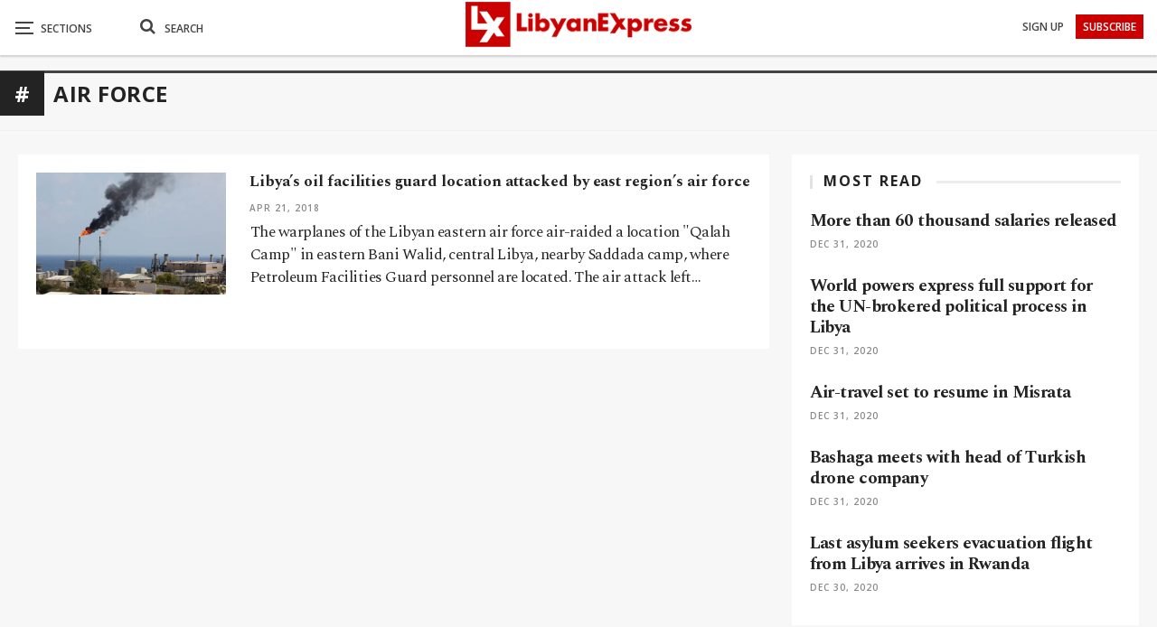

--- FILE ---
content_type: text/html; charset=UTF-8
request_url: https://www.libyanexpress.com/tag/air-force/
body_size: 32094
content:
<!DOCTYPE html>
<!--[if IE 8]><html class="ie ie8" lang="en-GB" prefix="og: http://ogp.me/ns# fb: http://ogp.me/ns/fb#"> <![endif]-->
<!--[if IE 9]><html class="ie ie9" lang="en-GB" prefix="og: http://ogp.me/ns# fb: http://ogp.me/ns/fb#"> <![endif]-->
<!--[if gt IE 9]><!--><html lang="en-GB" prefix="og: http://ogp.me/ns# fb: http://ogp.me/ns/fb#"> <!--<![endif]--><head><meta charset="UTF-8"><link rel="preconnect" href="https://fonts.gstatic.com/" crossorigin /><meta http-equiv="X-UA-Compatible" content="IE=edge"><meta name="viewport" content="width=device-width, initial-scale=1.0"><link rel="pingback" href="https://www.libyanexpress.com/xmlrpc.php"/> <script data-cfasync="false" data-no-defer="1" data-no-minify="1" data-no-optimize="1">var ewww_webp_supported=!1;function check_webp_feature(A,e){var w;e=void 0!==e?e:function(){},ewww_webp_supported?e(ewww_webp_supported):((w=new Image).onload=function(){ewww_webp_supported=0<w.width&&0<w.height,e&&e(ewww_webp_supported)},w.onerror=function(){e&&e(!1)},w.src="data:image/webp;base64,"+{alpha:"UklGRkoAAABXRUJQVlA4WAoAAAAQAAAAAAAAAAAAQUxQSAwAAAARBxAR/Q9ERP8DAABWUDggGAAAABQBAJ0BKgEAAQAAAP4AAA3AAP7mtQAAAA=="}[A])}check_webp_feature("alpha");</script><script data-cfasync="false" data-no-defer="1" data-no-minify="1" data-no-optimize="1">var Arrive=function(c,w){"use strict";if(c.MutationObserver&&"undefined"!=typeof HTMLElement){var r,a=0,u=(r=HTMLElement.prototype.matches||HTMLElement.prototype.webkitMatchesSelector||HTMLElement.prototype.mozMatchesSelector||HTMLElement.prototype.msMatchesSelector,{matchesSelector:function(e,t){return e instanceof HTMLElement&&r.call(e,t)},addMethod:function(e,t,r){var a=e[t];e[t]=function(){return r.length==arguments.length?r.apply(this,arguments):"function"==typeof a?a.apply(this,arguments):void 0}},callCallbacks:function(e,t){t&&t.options.onceOnly&&1==t.firedElems.length&&(e=[e[0]]);for(var r,a=0;r=e[a];a++)r&&r.callback&&r.callback.call(r.elem,r.elem);t&&t.options.onceOnly&&1==t.firedElems.length&&t.me.unbindEventWithSelectorAndCallback.call(t.target,t.selector,t.callback)},checkChildNodesRecursively:function(e,t,r,a){for(var i,n=0;i=e[n];n++)r(i,t,a)&&a.push({callback:t.callback,elem:i}),0<i.childNodes.length&&u.checkChildNodesRecursively(i.childNodes,t,r,a)},mergeArrays:function(e,t){var r,a={};for(r in e)e.hasOwnProperty(r)&&(a[r]=e[r]);for(r in t)t.hasOwnProperty(r)&&(a[r]=t[r]);return a},toElementsArray:function(e){return e=void 0!==e&&("number"!=typeof e.length||e===c)?[e]:e}}),e=(l.prototype.addEvent=function(e,t,r,a){a={target:e,selector:t,options:r,callback:a,firedElems:[]};return this._beforeAdding&&this._beforeAdding(a),this._eventsBucket.push(a),a},l.prototype.removeEvent=function(e){for(var t,r=this._eventsBucket.length-1;t=this._eventsBucket[r];r--)e(t)&&(this._beforeRemoving&&this._beforeRemoving(t),(t=this._eventsBucket.splice(r,1))&&t.length&&(t[0].callback=null))},l.prototype.beforeAdding=function(e){this._beforeAdding=e},l.prototype.beforeRemoving=function(e){this._beforeRemoving=e},l),t=function(i,n){var o=new e,l=this,s={fireOnAttributesModification:!1};return o.beforeAdding(function(t){var e=t.target;e!==c.document&&e!==c||(e=document.getElementsByTagName("html")[0]);var r=new MutationObserver(function(e){n.call(this,e,t)}),a=i(t.options);r.observe(e,a),t.observer=r,t.me=l}),o.beforeRemoving(function(e){e.observer.disconnect()}),this.bindEvent=function(e,t,r){t=u.mergeArrays(s,t);for(var a=u.toElementsArray(this),i=0;i<a.length;i++)o.addEvent(a[i],e,t,r)},this.unbindEvent=function(){var r=u.toElementsArray(this);o.removeEvent(function(e){for(var t=0;t<r.length;t++)if(this===w||e.target===r[t])return!0;return!1})},this.unbindEventWithSelectorOrCallback=function(r){var a=u.toElementsArray(this),i=r,e="function"==typeof r?function(e){for(var t=0;t<a.length;t++)if((this===w||e.target===a[t])&&e.callback===i)return!0;return!1}:function(e){for(var t=0;t<a.length;t++)if((this===w||e.target===a[t])&&e.selector===r)return!0;return!1};o.removeEvent(e)},this.unbindEventWithSelectorAndCallback=function(r,a){var i=u.toElementsArray(this);o.removeEvent(function(e){for(var t=0;t<i.length;t++)if((this===w||e.target===i[t])&&e.selector===r&&e.callback===a)return!0;return!1})},this},i=new function(){var s={fireOnAttributesModification:!1,onceOnly:!1,existing:!1};function n(e,t,r){return!(!u.matchesSelector(e,t.selector)||(e._id===w&&(e._id=a++),-1!=t.firedElems.indexOf(e._id)))&&(t.firedElems.push(e._id),!0)}var c=(i=new t(function(e){var t={attributes:!1,childList:!0,subtree:!0};return e.fireOnAttributesModification&&(t.attributes=!0),t},function(e,i){e.forEach(function(e){var t=e.addedNodes,r=e.target,a=[];null!==t&&0<t.length?u.checkChildNodesRecursively(t,i,n,a):"attributes"===e.type&&n(r,i)&&a.push({callback:i.callback,elem:r}),u.callCallbacks(a,i)})})).bindEvent;return i.bindEvent=function(e,t,r){t=void 0===r?(r=t,s):u.mergeArrays(s,t);var a=u.toElementsArray(this);if(t.existing){for(var i=[],n=0;n<a.length;n++)for(var o=a[n].querySelectorAll(e),l=0;l<o.length;l++)i.push({callback:r,elem:o[l]});if(t.onceOnly&&i.length)return r.call(i[0].elem,i[0].elem);setTimeout(u.callCallbacks,1,i)}c.call(this,e,t,r)},i},o=new function(){var a={};function i(e,t){return u.matchesSelector(e,t.selector)}var n=(o=new t(function(){return{childList:!0,subtree:!0}},function(e,r){e.forEach(function(e){var t=e.removedNodes,e=[];null!==t&&0<t.length&&u.checkChildNodesRecursively(t,r,i,e),u.callCallbacks(e,r)})})).bindEvent;return o.bindEvent=function(e,t,r){t=void 0===r?(r=t,a):u.mergeArrays(a,t),n.call(this,e,t,r)},o};d(HTMLElement.prototype),d(NodeList.prototype),d(HTMLCollection.prototype),d(HTMLDocument.prototype),d(Window.prototype);var n={};return s(i,n,"unbindAllArrive"),s(o,n,"unbindAllLeave"),n}function l(){this._eventsBucket=[],this._beforeAdding=null,this._beforeRemoving=null}function s(e,t,r){u.addMethod(t,r,e.unbindEvent),u.addMethod(t,r,e.unbindEventWithSelectorOrCallback),u.addMethod(t,r,e.unbindEventWithSelectorAndCallback)}function d(e){e.arrive=i.bindEvent,s(i,e,"unbindArrive"),e.leave=o.bindEvent,s(o,e,"unbindLeave")}}(window,void 0),ewww_webp_supported=!1;function check_webp_feature(e,t){var r;ewww_webp_supported?t(ewww_webp_supported):((r=new Image).onload=function(){ewww_webp_supported=0<r.width&&0<r.height,t(ewww_webp_supported)},r.onerror=function(){t(!1)},r.src="data:image/webp;base64,"+{alpha:"UklGRkoAAABXRUJQVlA4WAoAAAAQAAAAAAAAAAAAQUxQSAwAAAARBxAR/Q9ERP8DAABWUDggGAAAABQBAJ0BKgEAAQAAAP4AAA3AAP7mtQAAAA==",animation:"UklGRlIAAABXRUJQVlA4WAoAAAASAAAAAAAAAAAAQU5JTQYAAAD/////AABBTk1GJgAAAAAAAAAAAAAAAAAAAGQAAABWUDhMDQAAAC8AAAAQBxAREYiI/gcA"}[e])}function ewwwLoadImages(e){if(e){for(var t=document.querySelectorAll(".batch-image img, .image-wrapper a, .ngg-pro-masonry-item a, .ngg-galleria-offscreen-seo-wrapper a"),r=0,a=t.length;r<a;r++)ewwwAttr(t[r],"data-src",t[r].getAttribute("data-webp")),ewwwAttr(t[r],"data-thumbnail",t[r].getAttribute("data-webp-thumbnail"));for(var i=document.querySelectorAll("div.woocommerce-product-gallery__image"),r=0,a=i.length;r<a;r++)ewwwAttr(i[r],"data-thumb",i[r].getAttribute("data-webp-thumb"))}for(var n=document.querySelectorAll("video"),r=0,a=n.length;r<a;r++)ewwwAttr(n[r],"poster",e?n[r].getAttribute("data-poster-webp"):n[r].getAttribute("data-poster-image"));for(var o,l=document.querySelectorAll("img.ewww_webp_lazy_load"),r=0,a=l.length;r<a;r++)e&&(ewwwAttr(l[r],"data-lazy-srcset",l[r].getAttribute("data-lazy-srcset-webp")),ewwwAttr(l[r],"data-srcset",l[r].getAttribute("data-srcset-webp")),ewwwAttr(l[r],"data-lazy-src",l[r].getAttribute("data-lazy-src-webp")),ewwwAttr(l[r],"data-src",l[r].getAttribute("data-src-webp")),ewwwAttr(l[r],"data-orig-file",l[r].getAttribute("data-webp-orig-file")),ewwwAttr(l[r],"data-medium-file",l[r].getAttribute("data-webp-medium-file")),ewwwAttr(l[r],"data-large-file",l[r].getAttribute("data-webp-large-file")),null!=(o=l[r].getAttribute("srcset"))&&!1!==o&&o.includes("R0lGOD")&&ewwwAttr(l[r],"src",l[r].getAttribute("data-lazy-src-webp"))),l[r].className=l[r].className.replace(/\bewww_webp_lazy_load\b/,"");for(var s=document.querySelectorAll(".ewww_webp"),r=0,a=s.length;r<a;r++)e?(ewwwAttr(s[r],"srcset",s[r].getAttribute("data-srcset-webp")),ewwwAttr(s[r],"src",s[r].getAttribute("data-src-webp")),ewwwAttr(s[r],"data-orig-file",s[r].getAttribute("data-webp-orig-file")),ewwwAttr(s[r],"data-medium-file",s[r].getAttribute("data-webp-medium-file")),ewwwAttr(s[r],"data-large-file",s[r].getAttribute("data-webp-large-file")),ewwwAttr(s[r],"data-large_image",s[r].getAttribute("data-webp-large_image")),ewwwAttr(s[r],"data-src",s[r].getAttribute("data-webp-src"))):(ewwwAttr(s[r],"srcset",s[r].getAttribute("data-srcset-img")),ewwwAttr(s[r],"src",s[r].getAttribute("data-src-img"))),s[r].className=s[r].className.replace(/\bewww_webp\b/,"ewww_webp_loaded");window.jQuery&&jQuery.fn.isotope&&jQuery.fn.imagesLoaded&&(jQuery(".fusion-posts-container-infinite").imagesLoaded(function(){jQuery(".fusion-posts-container-infinite").hasClass("isotope")&&jQuery(".fusion-posts-container-infinite").isotope()}),jQuery(".fusion-portfolio:not(.fusion-recent-works) .fusion-portfolio-wrapper").imagesLoaded(function(){jQuery(".fusion-portfolio:not(.fusion-recent-works) .fusion-portfolio-wrapper").isotope()}))}function ewwwWebPInit(e){ewwwLoadImages(e),ewwwNggLoadGalleries(e),document.arrive(".ewww_webp",function(){ewwwLoadImages(e)}),document.arrive(".ewww_webp_lazy_load",function(){ewwwLoadImages(e)}),document.arrive("videos",function(){ewwwLoadImages(e)}),"loading"==document.readyState?document.addEventListener("DOMContentLoaded",ewwwJSONParserInit):("undefined"!=typeof galleries&&ewwwNggParseGalleries(e),ewwwWooParseVariations(e))}function ewwwAttr(e,t,r){null!=r&&!1!==r&&e.setAttribute(t,r)}function ewwwJSONParserInit(){"undefined"!=typeof galleries&&check_webp_feature("alpha",ewwwNggParseGalleries),check_webp_feature("alpha",ewwwWooParseVariations)}function ewwwWooParseVariations(e){if(e)for(var t=document.querySelectorAll("form.variations_form"),r=0,a=t.length;r<a;r++){var i=t[r].getAttribute("data-product_variations"),n=!1;try{for(var o in i=JSON.parse(i))void 0!==i[o]&&void 0!==i[o].image&&(void 0!==i[o].image.src_webp&&(i[o].image.src=i[o].image.src_webp,n=!0),void 0!==i[o].image.srcset_webp&&(i[o].image.srcset=i[o].image.srcset_webp,n=!0),void 0!==i[o].image.full_src_webp&&(i[o].image.full_src=i[o].image.full_src_webp,n=!0),void 0!==i[o].image.gallery_thumbnail_src_webp&&(i[o].image.gallery_thumbnail_src=i[o].image.gallery_thumbnail_src_webp,n=!0),void 0!==i[o].image.thumb_src_webp&&(i[o].image.thumb_src=i[o].image.thumb_src_webp,n=!0));n&&ewwwAttr(t[r],"data-product_variations",JSON.stringify(i))}catch(e){}}}function ewwwNggParseGalleries(e){if(e)for(var t in galleries){var r=galleries[t];galleries[t].images_list=ewwwNggParseImageList(r.images_list)}}function ewwwNggLoadGalleries(e){e&&document.addEventListener("ngg.galleria.themeadded",function(e,t){window.ngg_galleria._create_backup=window.ngg_galleria.create,window.ngg_galleria.create=function(e,t){var r=$(e).data("id");return galleries["gallery_"+r].images_list=ewwwNggParseImageList(galleries["gallery_"+r].images_list),window.ngg_galleria._create_backup(e,t)}})}function ewwwNggParseImageList(e){for(var t in e){var r=e[t];if(void 0!==r["image-webp"]&&(e[t].image=r["image-webp"],delete e[t]["image-webp"]),void 0!==r["thumb-webp"]&&(e[t].thumb=r["thumb-webp"],delete e[t]["thumb-webp"]),void 0!==r.full_image_webp&&(e[t].full_image=r.full_image_webp,delete e[t].full_image_webp),void 0!==r.srcsets)for(var a in r.srcsets)nggSrcset=r.srcsets[a],void 0!==r.srcsets[a+"-webp"]&&(e[t].srcsets[a]=r.srcsets[a+"-webp"],delete e[t].srcsets[a+"-webp"]);if(void 0!==r.full_srcsets)for(var i in r.full_srcsets)nggFSrcset=r.full_srcsets[i],void 0!==r.full_srcsets[i+"-webp"]&&(e[t].full_srcsets[i]=r.full_srcsets[i+"-webp"],delete e[t].full_srcsets[i+"-webp"])}return e}check_webp_feature("alpha",ewwwWebPInit);</script><meta name='robots' content='index, follow, max-image-preview:large, max-snippet:-1, max-video-preview:-1' /><title>air force - Libyan Express</title><link rel="canonical" href="https://www.libyanexpress.com/tag/air-force/" /><link rel='dns-prefetch' href='//fonts.googleapis.com' /><link rel='preconnect' href='//www.google-analytics.com' /><link rel="alternate" type="application/rss+xml" title="Libyan Express &raquo; Feed" href="https://www.libyanexpress.com/feed/" /><link rel="alternate" type="application/rss+xml" title="Libyan Express &raquo; Comments Feed" href="https://www.libyanexpress.com/comments/feed/" /> <script type="text/javascript" id="wpp-js" src="https://www.libyanexpress.com/wp-content/plugins/wordpress-popular-posts/assets/js/wpp.min.js?ver=7.3.6" data-sampling="0" data-sampling-rate="100" data-api-url="https://www.libyanexpress.com/wp-json/wordpress-popular-posts" data-post-id="0" data-token="01c265c409" data-lang="0" data-debug="0"></script> <link rel="alternate" type="application/rss+xml" title="Libyan Express &raquo; air force Tag Feed" href="https://www.libyanexpress.com/tag/air-force/feed/" /><style id='wp-img-auto-sizes-contain-inline-css' type='text/css'>img:is([sizes=auto i],[sizes^="auto," i]){contain-intrinsic-size:3000px 1500px}
/*# sourceURL=wp-img-auto-sizes-contain-inline-css */</style> <script>WebFontConfig={google:{families:["Spectral:400,700,600,500","Open Sans:600,700,400&display=swap"]}};if ( typeof WebFont === "object" && typeof WebFont.load === "function" ) { WebFont.load( WebFontConfig ); }</script><script data-optimized="1" src="https://www.libyanexpress.com/wp-content/plugins/litespeed-cache/assets/js/webfontloader.min.js"></script> <style id='wp-emoji-styles-inline-css' type='text/css'>img.wp-smiley, img.emoji {
		display: inline !important;
		border: none !important;
		box-shadow: none !important;
		height: 1em !important;
		width: 1em !important;
		margin: 0 0.07em !important;
		vertical-align: -0.1em !important;
		background: none !important;
		padding: 0 !important;
	}
/*# sourceURL=wp-emoji-styles-inline-css */</style><style id='classic-theme-styles-inline-css' type='text/css'>/*! This file is auto-generated */
.wp-block-button__link{color:#fff;background-color:#32373c;border-radius:9999px;box-shadow:none;text-decoration:none;padding:calc(.667em + 2px) calc(1.333em + 2px);font-size:1.125em}.wp-block-file__button{background:#32373c;color:#fff;text-decoration:none}
/*# sourceURL=/wp-includes/css/classic-themes.min.css */</style><link rel='stylesheet' id='contact-form-7-css' href='https://www.libyanexpress.com/wp-content/plugins/contact-form-7/includes/css/styles.css?ver=6.1.4' type='text/css' media='all' /><link rel='stylesheet' id='nbcpf-intlTelInput-style-css' href='https://www.libyanexpress.com/wp-content/plugins/country-phone-field-contact-form-7/assets/css/intlTelInput.min.css?ver=8d1323cdb03fbfe75d169b0ba6005927' type='text/css' media='all' /><link rel='stylesheet' id='nbcpf-countryFlag-style-css' href='https://www.libyanexpress.com/wp-content/plugins/country-phone-field-contact-form-7/assets/css/countrySelect.min.css?ver=8d1323cdb03fbfe75d169b0ba6005927' type='text/css' media='all' /><link rel='stylesheet' id='wpa-css-css' href='https://www.libyanexpress.com/wp-content/plugins/honeypot/includes/css/wpa.css?ver=2.3.04' type='text/css' media='all' /><link rel='stylesheet' id='multimedia_carousel_classic_css-css' href='https://www.libyanexpress.com/wp-content/plugins/lbg_multimedia_carousel_addon_visual_composer/classic/css/multimedia_classic_carousel.css?ver=8d1323cdb03fbfe75d169b0ba6005927' type='text/css' media='all' /><link rel='stylesheet' id='multimedia_carousel_perspective_css-css' href='https://www.libyanexpress.com/wp-content/plugins/lbg_multimedia_carousel_addon_visual_composer/perspective/css/multimedia_perspective_carousel.css?ver=8d1323cdb03fbfe75d169b0ba6005927' type='text/css' media='all' /><link rel='stylesheet' id='lbg_prettyPhoto_css-css' href='https://www.libyanexpress.com/wp-content/plugins/lbg_multimedia_carousel_addon_visual_composer/perspective/css/prettyPhoto.css?ver=8d1323cdb03fbfe75d169b0ba6005927' type='text/css' media='all' /><link rel='stylesheet' id='searchandfilter-css' href='https://www.libyanexpress.com/wp-content/plugins/search-filter/style.css?ver=1' type='text/css' media='all' /><link rel='stylesheet' id='ivory-search-styles-css' href='https://www.libyanexpress.com/wp-content/plugins/add-search-to-menu/public/css/ivory-search.min.css?ver=5.5.13' type='text/css' media='all' /><link rel='stylesheet' id='wordpress-popular-posts-css-css' href='https://www.libyanexpress.com/wp-content/plugins/wordpress-popular-posts/assets/css/wpp.css?ver=7.3.6' type='text/css' media='all' /><link rel='stylesheet' id='publisher-child-css' href='https://www.libyanexpress.com/wp-content/themes/publisher-child/style.css?ver=1.0.0' type='text/css' media='all' /> <script type="text/javascript" src="https://www.libyanexpress.com/wp-includes/js/jquery/jquery.min.js?ver=3.7.1" id="jquery-core-js"></script> <script type="text/javascript" src="https://www.libyanexpress.com/wp-includes/js/jquery/jquery-migrate.min.js?ver=3.4.1" id="jquery-migrate-js"></script> <script type="text/javascript" src="https://www.libyanexpress.com/wp-content/plugins/lbg_multimedia_carousel_addon_visual_composer/perspective/js/jquery.touchSwipe.min.js?ver=8d1323cdb03fbfe75d169b0ba6005927" id="lbg-touchSwipe-js"></script> <script type="text/javascript" src="https://www.libyanexpress.com/wp-content/plugins/lbg_multimedia_carousel_addon_visual_composer/classic/js/multimedia_classic_carousel.js?ver=8d1323cdb03fbfe75d169b0ba6005927" id="lbg-multimedia_carousel_classic-js"></script> <script type="text/javascript" src="https://www.libyanexpress.com/wp-content/plugins/lbg_multimedia_carousel_addon_visual_composer/perspective/js/multimedia_perspective_carousel.js?ver=8d1323cdb03fbfe75d169b0ba6005927" id="lbg-multimedia_carousel_perspective-js"></script> <link rel="https://api.w.org/" href="https://www.libyanexpress.com/wp-json/" /><link rel="alternate" title="JSON" type="application/json" href="https://www.libyanexpress.com/wp-json/wp/v2/tags/741" /><link rel="EditURI" type="application/rsd+xml" title="RSD" href="https://www.libyanexpress.com/xmlrpc.php?rsd" /><meta charset="utf-8"><meta name="abstract" content="Libya News, Opinion, Analysis and Latest Updates from Libya"><meta name="author" content="ex_admin"><meta name="classification" content="Breaking, Business, Editor’s Picks, Infographic, Interview, Libya, Lifestyle, Opinion, Selected, Sport, test-pc, Video, World"><meta name="copyright" content="Copyright Libyan Express - All rights Reserved."><meta name="designer" content="BetterStudio"><meta name="distribution" content="Global"><meta name="language" content="en-GB"><meta name="publisher" content="Libyan Express"><meta name="rating" content="General"><meta name="resource-type" content="Document"><meta name="revisit-after" content="3"><meta name="subject" content="Breaking, Business, Editor’s Picks, Infographic, Interview, Libya, Lifestyle, Opinion, Selected, Sport, test-pc, Video, World"><meta name="template" content="Publisher Child Theme"><meta name="robots" content="index,follow"><meta name="example" content="custom: 2018-04-21"><style id="wpp-loading-animation-styles">@-webkit-keyframes bgslide{from{background-position-x:0}to{background-position-x:-200%}}@keyframes bgslide{from{background-position-x:0}to{background-position-x:-200%}}.wpp-widget-block-placeholder,.wpp-shortcode-placeholder{margin:0 auto;width:60px;height:3px;background:#dd3737;background:linear-gradient(90deg,#dd3737 0%,#571313 10%,#dd3737 100%);background-size:200% auto;border-radius:3px;-webkit-animation:bgslide 1s infinite linear;animation:bgslide 1s infinite linear}</style><meta name="theme-color" content="#cb0000"> <script>jQuery(document).ready(function(){
    jQuery('.search-handler').on('click', function(event) {
    jQuery(".search-box").toggle();
  });
});</script> <script>jQuery(document).ready(function($) {
    $('a[title]').each(function() { $(this).removeAttr('title'); });
});</script> <script>jQuery(document).ready(function($) {
    $('.bsnp-input').removeAttr('title'); });
});</script> <script>jQuery(document).ready(function(){
    $ = jQuery; 
    $('p').each(function() {
    var $this = $(this);
    if($this.html().replace(/\s| /g, '').length == 0)
        $this.remove();
}); 

});</script> <script>jQuery(document).ready(function() {
  jQuery('.search-handler').on('click', function(event) {
    jQuery(".mob-search").find(".fa").toggleClass("fa-search").toggleClass("fa-close");
    jQuery(".search-box").find(".search-field").focus();
});
});</script> <script>jQuery(document).ready(function() {
var breaking = "2482";
var picks = "909";
var interview = "3045";
var selected = "859";
var test = "8887";
var video = "11";
jQuery("#ofcategory option[value=" + breaking + "]").hide();
jQuery("#ofcategory option[value=" + picks + "]").hide();
jQuery("#ofcategory option[value=" + interview + "]").hide();
jQuery("#ofcategory option[value=" + selected + "]").hide();
jQuery("#ofcategory option[value=" + test + "]").hide();
jQuery("#ofcategory option[value=" + video + "]").hide();
});</script> <script>document.addEventListener( 'wpcf7mailsent', function( event ) {
  location = 'https://www.libyanexpress.com/';
}, false );</script> <script async src="https://pagead2.googlesyndication.com/pagead/js/adsbygoogle.js?client=ca-pub-5137293757704869"
     crossorigin="anonymous"></script> <link rel="shortcut icon" href="https://www.libyanexpress.com/wp-content/uploads/2019/05/favicon-16x16.png"><link rel="apple-touch-icon" href="https://www.libyanexpress.com/wp-content/uploads/2019/05/apple-icon-57x57.png"><link rel="apple-touch-icon" sizes="114x114" href="https://www.libyanexpress.com/wp-content/uploads/2019/05/apple-icon-114x114.png"><link rel="apple-touch-icon" sizes="72x72" href="https://www.libyanexpress.com/wp-content/uploads/2019/05/android-icon-72x72.png"><link rel="apple-touch-icon" sizes="144x144" href="https://www.libyanexpress.com/wp-content/uploads/2019/05/apple-icon-144x144.png"><meta name="generator" content="Powered by WPBakery Page Builder - drag and drop page builder for WordPress."/>
<noscript><style>.lazyload[data-src]{display:none !important;}</style></noscript><style>.lazyload{background-image:none !important;}.lazyload:before{background-image:none !important;}</style><style>.wp-block-gallery.is-cropped .blocks-gallery-item picture{height:100%;width:100%;}</style><script type="application/ld+json">{
    "@context": "http://schema.org/",
    "@type": "Organization",
    "@id": "#organization",
    "logo": {
        "@type": "ImageObject",
        "url": "https://www.libyanexpress.com/wp-content/uploads/2019/10/logo-normal.png"
    },
    "url": "https://www.libyanexpress.com/",
    "name": "Libyan Express",
    "description": "Libya News, Opinion, Analysis and Latest Updates from Libya"
}</script> <script type="application/ld+json">{
    "@context": "http://schema.org/",
    "@type": "WebSite",
    "name": "Libyan Express",
    "alternateName": "Libya News, Opinion, Analysis and Latest Updates from Libya",
    "url": "https://www.libyanexpress.com/"
}</script> <link rel='stylesheet' id='bf-minifed-css-1' href='https://www.libyanexpress.com/wp-content/bs-booster-cache/272d406b4563375883f79bc0f90f859a.css' type='text/css' media='all' /><link rel='stylesheet' id='7.11.0-1756930842' href='https://www.libyanexpress.com/wp-content/bs-booster-cache/11001d4d74a85c92ddfc7f273181ae8b.css' type='text/css' media='all' /><link rel="icon" href="https://www.libyanexpress.com/wp-content/uploads/2018/12/cropped-for-favicon-100x100.png" sizes="32x32" /><link rel="icon" href="https://www.libyanexpress.com/wp-content/uploads/2018/12/cropped-for-favicon-300x300.png" sizes="192x192" /><link rel="apple-touch-icon" href="https://www.libyanexpress.com/wp-content/uploads/2018/12/cropped-for-favicon-300x300.png" /><meta name="msapplication-TileImage" content="https://www.libyanexpress.com/wp-content/uploads/2018/12/cropped-for-favicon-300x300.png" /><style>body {
    background: #f7f7f7;
}
a:focus {
    outline: none;
}
.center {
    text-align: center;
}
.section-heading a, .section-heading .h-text {
    color: #232323 !important;
}
.main-color, .screen-reader-text:hover, .screen-reader-text:active, .screen-reader-text:focus, .widget.widget_nav_menu .menu .better-custom-badge, .widget.widget_recent_comments a:hover, .bs-popular-categories .bs-popular-term-item, .main-menu.menu .sub-menu li.current-menu-item > a, .bs-about .about-link a, .comment-list .comment-footer .comment-reply-link:hover, .comment-list li.bypostauthor > article > .comment-meta .comment-author a, .comment-list li.bypostauthor > article > .comment-meta .comment-author, .comment-list .comment-footer .comment-edit-link:hover, .comment-respond #cancel-comment-reply-link, span.dropcap.dropcap-square-outline, span.dropcap.dropcap-circle-outline, ul.bs-shortcode-list li::before, a:hover, .post-meta a:hover, .site-header .top-menu.menu > li:hover > a, .site-header .top-menu.menu .sub-menu > li:hover > a, .mega-menu.mega-type-link-list .mega-links > li > a:hover, .mega-menu.mega-type-link-list .mega-links > li:hover > a, .listing-item .post-footer .post-share:hover .share-handler, .listing-item-classic .title a:hover, .single-post-content > .post-author .pre-head a:hover, .single-post-content a, .single-page-simple-content a, .site-header .search-container.open .search-handler, .site-header .search-container:hover .search-handler, .site-header .shop-cart-container.open .cart-handler, .site-header .shop-cart-container.open:hover .cart-handler, .site-footer .copy-2 a:hover, .site-footer .copy-1 a:hover, ul.menu.footer-menu li > a:hover, .rh-header .menu-container .resp-menu li:hover > a, .listing-item-thumbnail:hover .title a, .listing-item-grid:hover .title a, .listing-item-blog:hover .title a, .listing-item-classic:hover .title a, .post-meta a:hover, .pagination.bs-numbered-pagination > span, .pagination.bs-numbered-pagination .wp-pagenavi a:hover, .pagination.bs-numbered-pagination .page-numbers:hover, .pagination.bs-numbered-pagination .wp-pagenavi .current, .pagination.bs-numbered-pagination .current, .listing-item-text-1:hover .title a, .listing-item-text-2:hover .title a, .listing-item-text-3:hover .title a, .listing-item-text-4:hover .title a, .bs-popular-categories .bs-popular-term-item:hover, .main-menu.menu > li:hover > a, .listing-mg-5-item:hover .title, .listing-item-tall:hover > .title, .bs-text a, .wpb_text_column a, .bf-breadcrumb .bf-breadcrumb-item a:hover span, .off-canvas-menu li.current-menu-item > a, .entry-content.off_canvas_footer-info a, .comment-list .comment-content em.needs-approve, .better-newsticker ul.news-list li a:hover {
    color: #232323;
}
.footer-widgets .widget a:hover, .bs-listing-modern-grid-listing-5 .listing-mg-5-item:hover .title a:hover, .bs-listing-modern-grid-listing-5 .listing-mg-5-item:hover .title a, .tabbed-grid-posts .tabs-section .active a {
    color: #232323 !important;
}
.listing-modern-grid-5.bsw-1 .listing-mg-5-item-big .title a, .listing-modern-grid-5.bsw-2 .listing-mg-5-item-big .title a, .listing-modern-grid-5.bsw-3 .listing-mg-5-item-big .title a, .listing-modern-grid-5.bsw-4 .listing-mg-5-item-big .title a, .listing-modern-grid-5.bsw-5 .listing-mg-5-item-big .title a, .listing-modern-grid-5.bsw-6 .listing-mg-5-item-big .title a, .listing-modern-grid-5.bsw-7 .listing-mg-5-item-big .title a, .listing-modern-grid-5.bsw-8 .listing-mg-5-item-big .title a {
    font-size: 100%;
}
.basic-question {
    margin-top: 0;
}
.basic-yop-poll-container>.basic-inner {
    padding: 0 0 1em;
}
.archive-title .pre-title span {
    display: none;
}
.archive-title .page-heading {
    padding-top: 1rem;
    border-top: 0;
    font-size: 24px;
}

.wp-caption {
/* background-color: #000000; */
padding-top: 0px;
margin: 3px;
}

.entry-content .wp-caption-text {
font-family: 'Open Sans',sans-serif;
text-align: left !important;
color: #888 !important;
font-style: normal !important;
font-size: 12px;
line-height: 17px;
padding: 8px 0 10px !important;
margin: 0 !important;
letter-spacing: 0;
border-bottom: 1px solid #888;
}
.bf-breadcrumb .container.bf-breadcrumb-container, .bf-breadcrumb .content-wrap {
max-width: 1180px !important;
}

/*.rh-header.light .menu-container .menu-handler .lines, .rh-header.light .menu-container .menu-handler .lines::after, .rh-header.light .menu-container .menu-handler .lines::before {
    background: #cb0101;
}*/
.better-newsticker .control-nav span {
    display: none;
}
.layout-1-col, .layout-2-col, .layout-3-col {
    margin-top: 15px !important;
}
.listing-item-tb-2 {
    margin-bottom: 10px;
}
.single-post-content a {
    color: #000000;
    text-decoration: underline;
    text-decoration-color: #cb0001;
}
.bs-irp a {
    color: #000000;
    text-decoration: none !important;
}
.post-tags a {
    color: #000000;
    text-decoration: none !important;
}
.term-badges .format-badge {
    display: none;
}
#selected .term-badges .term-badge {
    display: initial;
}
.section-heading.sh-t2 > .h-text, .section-heading.sh-t2 .h-text, .section-heading.sh-t2 a.active .h-text {
    color: #000000 !important;
}
.listing-blog > .listing-item-blog {
    border-top: 2px solid rgba(0,0,0,.1);
}
.single .post-header .post-meta-wrap {
    text-align: center;
}
.post-meta.single-post-meta .post-author-avatar:after {

    display: block !important;
    content: '\A' !important;
}
.post-meta.single-post-meta {
    text-align: center;
    padding: 0;
}
.post-meta.single-post-meta .time {
    display: inline-block;
    vertical-align: middle;
}
.post-meta.single-post-meta > a + span::before, .post-meta.single-post-meta > span + a::before, .post-meta.single-post-meta > span + span::before {
    content: ' ';
    display: inline-block;
    width: 1px;
    margin-right: 10px;
    height: 10px;
    background: rgba(0,0,0,.23);
    vertical-align: middle;
}
.post-meta.single-post-meta .post-author-name {
    text-transform: uppercase !important;
    max-width: 100%;
}
.post-meta.single-post-meta .post-author-a, .post-meta.single-post-meta .time {
    color: #aaa;
    font-size: 11px;
    line-height: 16px;
    letter-spacing: .10em;
}
.post-meta.single-post-meta .post-author-a.post-author-avatar .avatar {
    display: none;
}
.post-meta.single-post-meta b {
    color: inherit;
}
.post-meta.single-post-meta .time b, .post-meta.single-post-meta .post-author-name b {
    font-weight: 400 !important;
}
.post-template-1 .single-post-title {
    line-height: 50px;
    text-align: center;
}
.single-post-share.top-share .social-item {
    float: none;
}
.post-share.style-9 .share-handler {
    display: none;
}
.single-post-share.top-share {
    text-align: center;
    border-bottom: 2px solid rgba(0,0,0,.1);
    padding: 0 0 10px 0;
}
.post-template-10 .post-header-inner {
    margin-bottom: 0px;
}
.main-menu > li > a {
    line-height: 30px;
    display: inline-block;
    padding: 15px 12px 0 12px;
}
.main-menu.menu > li.current-menu-parent > a:before {
    width: 50%;
}
.main-menu.menu > li > a:before, .main-menu.menu > li:hover > a:before {
    width: 50%;
}
.site-header.header-style-4 .main-menu-wrapper .main-menu-container {
    height: 60px;
}
.listing-modern-grid-3:hover .img-cont, .listing-modern-grid-4:hover .img-cont, .listing-modern-grid-2:hover .img-cont, .listing-modern-grid-6:hover .img-cont {
    transform: initial;
    -webkit-transform: initial;
    -moz-transform: initial;
}
.entry-content figure.aligncenter {
    margin: 0px auto 10px auto;
    text-align: center;
}
.bs-ll-d .img-holder {
    background-color: transparent;
}
.vc_custom_1558570031169 .listing-item-tb-1 .title a:before {
    content: '\201C';
    font-family: 'Sanchez', serif;
    display: block;
    font-size: 3em;
    font-weight: 700;
    opacity: .15;
    left: -20px;
    top: -.15em;
    position: relative;
    height: 0;
    border-right: 0 !important;
    background: #ccc;
}
.top-share.style-9 .social-item {
    border: 0px;
}
.awac.widget {
     margin-bottom: 10px;
 }
.section-sh {
    box-shadow: 0px 10px 10px 0px rgba(0,0,0,0.1);
}
@media only screen and (max-width: 480px) {
    .listing-mix-1-1 .listing-item-tb-1 {
        margin-bottom: 10px;
    }
}
/* Hide Inline Related Posts in Opinion Category */
.category-opinion .bs-irp {
display: none;
}
/*---Hide reCaptcha v3 visible seal---*/
.grecaptcha-badge {
opacity:0 !important;
}
.category-opinion .post-meta .post-author-avatar img {
    width: 50px;
    height: 50px;
}
.category-opinion .bs-pagination.bs-ajax-pagination.more_btn .btn-bs-pagination span.txt {
    display: none !important;
}
.category-opinion .bs-pagination.bs-ajax-pagination.more_btn .btn-bs-pagination span.loaded:before {
    content: 'Load More Opinions' !important;
}
.category-opinion .bs-pagination.bs-ajax-pagination.more_btn .btn-bs-pagination span.no-more {
    visibility: hidden;
    font-size: 1px;
    color: transparent;
}
.category-opinion .bs-pagination.bs-ajax-pagination.more_btn .btn-bs-pagination span.no-more:before {
    content: 'No More Opinions' !important;
    visibility: visible;
    font-weight: 600;
    font-size: 13px !important;
    color: #000 !important;
}
@media only screen and (min-width: 481px) {
    .bs-irp {
        display: none;
    }
}
#main-navigation {
    display: none;
}
.site-header .menu-action-buttons {
    left: 15px;
    width: 200px !important;
}
.site-header.header-style-6 .site-branding {
    float: none;
    line-height: 60px;
    margin: 0 auto;
}
.site-header.header-style-6 .site-branding .logo {
    line-height: 60px;
    height: 60px !important;
    align-items: center;
    justify-content: center;
    display: -webkit-flex;
    display: flex;
}

.site-header.header-style-6 .menu-action-buttons>div {
    line-height: 60px;
    float: left;
    text-align: left;
}
.bspw-header-style-6 {
    height: 60px;
    background: #fff;
}
.site-header .search-container .search-handler {
    font-size: 18px;
    color: #444;
}
.site-header .search-container:hover .search-handler {
    color: #232323;
}
.off-canvas-menu-icon:after {
    content: "SECTIONS";
    font-size: 12px;
    position: absolute;
    left: 30px;
    color: #444;
    font-weight: 600;
    font-family: 'Open Sans',sans-serif;
    text-transform: uppercase;
    top: 22px;
}
.site-header .search-container {
    margin-left: 90px;
}
.site-header .search-container .search-handler:after {
    content: "SEARCH";
    font-size: 12px;
    position: absolute;
    margin-left: 10px;
    color: #444;
    top: 2px;
    font-weight: 600;
    font-family: 'Open Sans',sans-serif;
    text-transform: uppercase;
}
.site-header .search-container .search-box {
    position: absolute;
    left: 80px;
    z-index: 99;
    height: auto;
    padding: 10px;
    width: 200px;
}
.site-header .search-container.open .search-handler::after {
    content: initial;
}
.site-header.header-style-6 .search-container .search-box .search-form .search-field {
    height: 30px;
    width: 100%;
    background: #fff;
    color: #444;
    border-bottom: 1px solid #444;
    margin-top: 3px;
    font-family: 'Open Sans', serif;
}
/*.site-header .search-container .search-box .search-form .search-field {
    color: #fff;
}*/
.site-header .search-container.open .search-handler {
    left: 60px;
    color: #444;
}
.ajax-search-results-wrapper {
    width: 600px;
}
#header {
    z-index: 1001;
    position: relative;
}
.off-canvas-overlay {
    z-index: 1000;
}
.off-canvas-menu .menu-item-object-page a {
    color: #767676;
    font-size: 11px;
}
.off-canvas-menu #menu-item-40859 a {
    border-bottom: 1px solid #cb0000;
}
.off-canvas-inner:after {
    content: initial;
}
.off-canvas-inner {
    width: 100%;
    position: relative;
    margin: 0 auto;
    max-width: 1280px;
    background: transparent;
    padding-top: 0;
}
.off-canvas-container:before {
    content: initial;
}
.off-canvas-menu ul.menu>li {
    padding-left: 0;
}
.off-canvas-container {
    top: 60px;
    background: transparent;
    margin: 0 auto;
    width: 100%;
    position: fixed;
    -webkit-transition: .3s cubic-bezier(.55,-.01,.19,.98) 0s;
    -moz-transition: .3s cubic-bezier(.55,-.01,.19,.98) 0s;
    -o-transition: .3s cubic-bezier(.55,-.01,.19,.98) 0s;
    transition: .3s cubic-bezier(.55,-.01,.19,.98) 0s;
}
.off-canvas-inner>.off-canvas-menu {
    padding: 0 0 27px 27px;
    width: 290px;
    border-top: 1px solid #f2f2f2;
    background: #fff;
}
.off-canvas-container .canvas-close {
    display: none;
}

.rh-header .logo-container img {
    width: 196px;
    height: 40px;
    max-height: 100%;
    max-width: 100%;
}
.rh-header .logo-container {
    padding: 0;
    line-height: 54px;
    height: 50px;
    margin: 0 auto;
    width: 200px;
}
.rh-header .search-container .search-box {
    display: none;
    position: absolute;
    left: 0;
    top: -10px;
    padding-left: 5px;
    z-index: 101;
    height: 100%;
    width: 90%;
    text-align: center;
    -webkit-transition: .3s ease-in-out;
    -moz-transition: .3s ease-in-out;
    -o-transition: .3s ease-in-out;
    transition: .3s ease-in-out;
}
.rh-header .search-container .search-handler {
    position: absolute;
    right: 0;
    font-size: 20px;
    z-index: 100;
    width: 54px;
    height: 54px;
    line-height: 54px;
    text-align: center;
    display: inline-block;
    color: #fff;
    cursor: pointer;
    -webkit-transition: color .3s ease;
    -moz-transition: color .3s ease;
    -o-transition: color .3s ease;
    transition: color .3s ease;
    top: -17px;
}
.rh-header .search-container {
    position: absolute !important;
    top: 30%;
    width: 100%;
}
.rh-header .search-submit {
    position: absolute;
    right: 10px;
    background: transparent;
}
.site-header.full-width.stretched .content-wrap .container {
    max-width: 1280px !important;
}
.rh-header .fa.fa-search {
    margin-top: 17px;
}
.site-header.header-style-6 .site-branding .logo.img-logo a {
    /* display: flex; */
    padding: 0;
}
.rh-header .menu-container .menu-handler {
    border-left: 0;
    background: transparent;
}
.rh-header .menu-container {
    float: left;
    left: 0;
    right: unset;
}
.rh-cover {
    top: 55px;
}
.search-preview {
    top: 60px;
}
.rh-header .rh-container {
    background-color: #cb0001;
}
.rh-cover .rh-c-m .resp-menu li > a {
    color: #000;
    border-bottom: 2px solid rgba(0,0,0,.05);
}
.rh-cover {
    width: 200px;
}
.rh-cover .rh-close::after, .rh-cover .rh-close::before {
    background: #000;
}
.rh-cover .rh-close {
    display: none;
}
.off-canvas-menu-open .off-canvas-container.left {
    position: fixed;
}
.selected-left .term-badges.floated {
    bottom: 0px;
    top: auto;
}
.selected-right .bs-listing-listing-blog-1 .title {
    width: 60%;
    float: left;
    padding-left: 10px;
}
.selected-right .listing-item-blog-1 .featured {
   float: left;
   width: 40%;
}
.selected-left .listing-mg-item .term-badges.floated a {
    margin-bottom: 0;
}
.selected-right .listing-item-blog-1 .featured .img-holder {
    width: 100%;
}
.selected-right .listing-item-blog-1 .term-badges.floated {
    position: relative;
}
.listing-mg-5-item-big:hover .img-cont {
    transform: initial;
    -webkit-transform: initial;
    -moz-transform: initial;
}
a:hover {
    color: #232323 !important;
}
a.post-title:hover {
    background-size: 100% 1px;
}
a.post-title {
    background-image: linear-gradient(to bottom,transparent 20%,currentColor 21%);
    background-position: 0 90%;
    background-repeat: no-repeat;
    background-size: 0 1px;
    transition: background-size .15s ease-in-out !important;
}
.selected-left .post-title {
    line-height: 30px;
}
.selected-right .listing-blog > .listing-item-blog {
    border-top: 0;
}
@media only screen and (max-width: 480px) {
    .selected-left .post-title {
        font-size: 20px !important;
        line-height: 23px;
    }
    .selected-right .listing-item-blog-1 .featured .img-holder {
    width: 100%;
    }
    .selected-left {
    margin-bottom: 10px;
    }
    .selected-right .listing-blog > .listing-item-blog {
    padding-top: 0;
    }
}

@media only screen and (max-width: 480px) {
    #selected-rt .bs-vc-wrapper {
        padding-top: 0 !important;
    }
}
.selected-left {
        margin-bottom: 10px !important;
}
.term-badges.floated a {
    padding: 0;
}
.section-big {
    margin-bottom: 10px;
}
.section-big .title {
    font-size: 25px;
    line-height: 30px;
}
.section-big-text .item-inner {
    padding-bottom: 0 !important;
    border-bottom: 0 !important;
}
.section-big-text .listing-item-text-3 {
    margin-bottom: 17px;
}
.heading-nyp .section-heading.sh-t1.sh-s6::after {
    background: initial;
    opacity: 1;
    height: 5px;
    background-color: #e2e2e2 !important;
}
.vc_tta-container h2 {
    line-height: 16px;
    font-size: 16px;
    position: relative;
    font-weight: 700;
    text-transform: uppercase;
    font-family: 'Open Sans',sans-serif;
    letter-spacing: .13em;
    padding-left: 10px;
    margin-top: 10px;
}
.vc_tta-container h2::after {
    position: absolute;
    bottom: 0;
    left: 0;
    content: " ";
    width: 3px;
    background: #e2e2e2;
    height: 15px;
}
.vc_tta-tabs-container {
    position: absolute !important;
    right: 15px;
    top: 35px;
    display: block !important;
}
.wpb-js-composer .vc_tta.vc_tta-tabs .vc_tta-panel-heading {
    display: none !important;
}
.wpb-js-composer .vc_tta-color-white.vc_tta-style-classic .vc_tta-tab.vc_active > a {
    background-color: #fff !important;
    color: #3b3b3b !important;
    font-size: 10px;
    text-transform: uppercase;
    font-family: 'Open Sans',sans-serif;
    font-weight: 600;
    padding: 7px 0 7px 25px !important;
    letter-spacing: .1em;
    border-width: 0 !important;
}
.wpb-js-composer .vc_tta-color-white.vc_tta-style-classic .vc_tta-tab > a {
    background-color: #fff !important;
    color: #aaa !important;
    font-size: 10px;
    text-transform: uppercase;
    font-family: 'Open Sans',sans-serif;
    font-weight: 600;
    padding: 7px 0 7px 25px !important;
    letter-spacing: .1em;
    border-width: 0 !important;
}
.wpb-js-composer .vc_tta-color-white.vc_tta-style-classic .vc_tta-tab.vc_active > a::after {
    width: 100%;
    opacity: 1;
}
.wpb-js-composer .vc_tta-color-white.vc_tta-style-classic .vc_tta-tab > a::after {
    display: block;
    content: '';
    left: 0;
    bottom: 0;
    height: 2px;
    opacity: 0;
    transition: all linear 100ms;
    width: 0;
    background-color: #3b3b3b;
    position: absolute;
}
.most-read ul {
    margin-bottom: 20px;
    min-height: 50px;
}
.most-read ul li.popular-list {
    padding-bottom: 15px !important;
    min-height: 70px;
}
.home-section-wide .listing-item-classic.bsw-3 .title .post-title {
    font-size: 17px;
    letter-spacing: -0.03em;
}
.home-section-wide .listing-item-classic.bsw-3 .title, .listing-item-classic.bsw-4 .title {
    line-height: 21px;
}
.home-section-wide .listing-item-classic-1 .listing-inner {
    padding-bottom: 0;
    border-bottom: 0;
}
.most-read .vc_tta-container {
    margin-bottom: 0 !important;
}
.home-section-wide .listing-classic-1.columns-2 .listing-item-classic-1:last-child .listing-inner {
    padding-bottom: 0;
    border-bottom: 0;
}
.home-section .listing-item-classic.bsw-3 .title .post-title {
    font-size: 100%;
}
.section-heading.sh-t7 > a:last-child:first-child > .h-text::before, .section-heading.sh-t7 > .h-text:last-child:first-child::before {
    display: inline-block;
    content: '';
    position: absolute;
    left: 0;
    right: 0;
    height: 15px;
    width: 3px;
    background: #e2e2e2 !important;
    top: 50%;
    margin-top: -6.5px;
}
.section-heading.sh-t7 > a:last-child:first-child > .h-text, .section-heading.sh-t7 > .h-text:last-child:first-child {
    padding: 0 15px;
}
.post-meta .post-author {
    max-width: 100%;
}
.listing-item-tb-1 .featured {
    margin-bottom: 15px;
}
.home-section .listing-item-classic-1 .listing-inner {
    padding-bottom: 0;
    border-bottom: 0;
}
#social-section .bs-vc-wrapper > .bs-vc-column > .bs-vc-wrapper {
    padding-top: 0 !important;
}
#social-section .better-studio-shortcode {
    margin-bottom: 10px;
}
.site-footer .bs-newsletter-pack.bsnp-t1.bsnp-s10 {
    background: #000;
    padding: 0;
}
.site-footer .heading-typo, .bsnp-form, .bsnp-after, .bsnp-button {
    font-family: "Open Sans", sans-serif;
}
.site-footer .heading-typo, .site-footer .bsnp-button {
    text-transform: uppercase !important;
}
.footer-widgets {
    padding: 20px 0;
}
.site-footer .better-social-counter.style-button .item-icon {
    width: 40px;
    height: 40px;
    line-height: 40px;
    vertical-align: middle;
    text-align: center;
    color: #fff;
    font-size: 24px;
    background-color: #000 !important;
    display: inline-block;
}
.site-footer .widget_better-social-counter .better-social-counter.style-button .social-list {
    text-align: left;
}
.site-footer .widget_better-social-counter .section-heading.section-heading {
    margin-bottom: 10px !important;
    text-align: right;
}
.site-footer .widget_better-social-counter .section-heading.section-heading::before {
    content: initial;
}
.site-footer .widget_better-social-counter .section-heading.sh-t7 > .h-text:last-child:first-child::before {
    content: initial;
}
.site-footer .widget_better-social-counter .section-heading.sh-t7 > .h-text:last-child:first-child {
    padding: 0 10px;
}
.entry-content img:not(.size-medium) {
    max-width: 800px;
    min-width: 100%;
}
.entry-content.clearfix.single-post-content {
    max-width: 800px;
    margin: auto;
    padding-bottom: 0;
    position: relative;
}
.entry-content figure.aligncenter {
    max-width: 800px;
    min-width: 100%;
}
.single-post-content .entry-terms, .single-post-content .share-handler-wrap.bs-pretty-tabs-initialized {
    margin: 0 auto 7px auto;
    width: max-content;
}
.post-related {
    margin-bottom: 0 !important;
    padding: 0;
    border: 0;
}
.post-related .section-heading.sh-t1 .h-text {
    background: #f7f7f7;
}
.post-related .section-heading.sh-t1::after {
    background-color: #e2e2e2;
}
.post-related .listing-item .title {
    font-size: 19px;
    line-height: 23px;
}
.category .listing-mg-6-item .post-meta {
    display: none;
}
.category .listing-mg-6-item .content-container {
    position: absolute;
    bottom: 0;
    left: 0;
    right: -1px;
    padding: 20px;
    max-height: 75%;
    overflow: hidden;
    background: #fff;
}
.category .listing-mg-6-item .title {
    text-shadow: none;
}
.category .listing-mg-6-item::before {
    padding-top: 70%;
}
/*.entry-content p:first-of-type::first-letter {
    color: #cb0001;
    float: left;
    font-size: 75px;
    line-height: 60px;
    padding-top: 4px;
    padding-right: 8px;
}*/
.entry-content .textwidget p:first-of-type::first-letter, .entry-content .bs-irp p:first-of-type::first-letter {
    color: initial;
    float: initial;
    font-size: initial;
    line-height: initial;
    padding-top: initial;
    padding-right: initial;
}
/* .entry-content p:not(.title):first-of-type {
    margin-top: 17px;
} */
.entry-terms .terms-label {
    display: none;
}
.entry-terms.post-tags a {
    border-radius: 2px;
    padding: 5px;
    display: block;
    color: #999;
    background-color: #eee;
    letter-spacing: .1em;
    text-transform: uppercase;
    font-size: 10px;
    font-weight: 700;
    margin: 5px;
    font-family: 'Open Sans', sans-serif;
    line-height: initial;
    border: 0;
}
.entry-terms.post-tags a:hover {
    background-color: #232323 !important;
    color: #fff !important;
    border: 0;
}
.post .single-post-share .social-item a .bf-icon {
    color: #c4c4c4 !important;
    font-size: 22px;
}
.post .single-post-share .social-item {
    border: 0 !important;
    margin-left: 40px;
    margin-right: 0;
}
.post .single-post-share .social-item.facebook {
    margin-left: 0;
}
.post .single-post-share .social-item a {
    background: transparent !important;
    padding: 0;
}
.off-canvas-menu-open .off-canvas-menu-icon .off-canvas-menu-icon-el::before {
    top: 0px;
    transform: rotateY(0deg) rotate(-45deg);
}
.off-canvas-menu-open .off-canvas-menu-icon .off-canvas-menu-icon-el::after {
    top: 0px;
    transform: rotateY(0deg) rotate(45deg);
}
.off-canvas-menu-open .off-canvas-menu-icon .off-canvas-menu-icon-el {
    height: 0;
}
.off-canvas-container {
    display: none;
}
.off-canvas-menu-open .off-canvas-container.left {
    display: block;
}
.site-header.header-style-6.full-width {
    border-bottom: 0;
}
.off-canvas-container .off-canvas-menu > ul > li > a {
    text-transform: uppercase !important;
}
.back-top {
    background-color: #888 !important;
}
#site-footer .bsnp-input {
    text-align: left;
}
.site-header .container {
    padding: 0;
}
.category .h-title::after {
    content: " ";
    height: 7px;
    width: 90px;
    position: absolute;
    bottom: -1.5rem;
    left: 0;
    background-color: #cb0000;
}
.category .h-title::after {
    content: " ";
    height: 7px;
    width: 90px;
    position: absolute;
    bottom: -1rem;
    left: 0;
    background-color: #cb0000;
}
.category .pre-title {
    display: none;
}
.category .archive-title {
    border-bottom: 0;
    padding-bottom: 0;
    margin-bottom: 0;
    margin-top: 20px;
}
.slider-container {
    padding-top: 2rem;
}
.loaded.txt {
    font-family: 'Open Sans';
}
.bs-pagination.bs-ajax-pagination.more_btn .btn-bs-pagination {
    background: #fff;
    font-family: 'Open Sans';
    letter-spacing: .05em;
}
.sidebar .vc_tta-container .section-heading.sh-t7.sh-s1.main-term-3 {
    display: none;
}
.sidebar .vc_tta-tabs-container {
    top: 3px;
}
.sidebar .most-read {
    padding: 0;
}
.sidebar .most-read .vc_tta-panel-body {
    padding-bottom: 0 !important;
}

.listing-modern-grid-5.l-2 .mg-col-2 {
    padding: 0 20px 0 0;
}
.listing-modern-grid-5.l-2 .mg-col-3 {
    width: 50%;
    left: auto;
    padding: 0 0 0 20px;
}
.listing-mg-5-item-small .post-meta {
    text-align: center;
}
.listing-item-user .biography {
    color: #444;
    font-family: 'Open Sans';
}
.listing-item-user .btn-light {
    border: 0;
    color: #898989 !important;
    padding: 0;
}
.listing-item-user .btn-light.btn-light:focus, .listing-item-user .btn-light.btn-light:hover {
    box-shadow: none;
}
.author-profile .author-title {
    font-family: 'Open Sans';
}
.author-profile .post-author-avatar {
    float: initial;
}
.post-author.author-profile {
    text-align: center;
}
.author-profile .post-author-bio {
    padding-left: 0;
    font-size: 15px;
    color: #aaa;
}
.author-profile .author-links {
    display: none;
}
.author .listing {
    text-align: center;
}
.author .section-heading {
    display: none;
}
.widget .section-heading .h-text span {
    font-size: 10px;
    color: #aaa;
    line-height: 10px;
    font-weight: 600;
}
.vc_btn3.vc_btn3-size-sm {
    font-family: 'Open Sans';
    text-transform: uppercase;
}
.listing-item-user.type-2 .bs-user-item {
    background: #f7f7f7;
}
.single .single-post-title + .post-subtitle {
    text-align: center;
    font-size: 18px;
    margin: 10px 0;
}
.listing-item-text-3 .item-inner:last-child {
    border-bottom: 0;
}
.listing-item-user .user-display-name a {
    color: #232323;
}
.nav-right {
    position: absolute;
    right: 15px;
    top: 0;
    bottom: 0;
}
.nav-header.nav-header-subscribe {
    line-height: 60px;
    font-size: 12px;
    margin-left: 10px;
    font-weight: 600;
    font-family: 'Open Sans',sans-serif;
    text-transform: uppercase;
    color: #fff;
    background: #cb0000;
    padding: 5px 0;
    transition: all .2s ease-in-out !important;
    text-align: center;
}
.nav-header.nav-header-subscribe span {
    padding: 0 8px;
}
.nav-header.nav-header-subscribe:hover {
    color: #fff !important;
    background: #cd0000;
}
.nav-header.nav-header-newsletter {
    line-height: 60px;
    font-size: 12px;
    font-weight: 600;
    font-family: 'Open Sans',sans-serif;
    text-transform: uppercase;
    color: #444;
}
.nav-header.nav-header-newsletter:hover {
    color: #444 !important;
}
.nav-right .bsnp-icon.fa.fa-envelope {
    margin: 5px;
}
.footer-menu a:hover {
    color: #898989 !important;
}
.pmpro_submit input[type="submit"], input[type="button"] {
    font-family: 'Open Sans', Serif !important;
    text-transform: uppercase !important;
    color: #fff !important;
    text-decoration: none !important;
    margin-bottom: 15px !important;
}
.page:not(.home) .single-container .bs-shortcode:not(.other) .section-heading .h-text {
    font-size: 24px;
    font-family: 'Spectral',serif;
    text-transform: initial;
    letter-spacing: initial;
    line-height: 28px;
}
a {
    background-image: linear-gradient(to bottom,transparent 20%,currentColor 21%);
    background-position: 0 90%;
    background-repeat: no-repeat;
    background-size: 0 1px;
    transition: background-size .15s ease-in-out !important;
}
a:hover {
    background-size: 100% 1px;
}
.site-branding a:hover, a.banner-item:hover, a.nav-header:hover, a.main-link:hover, .off-canvas-menu > ul > li > a:hover, .rh-c-m > ul > li > a:hover, .footer-menu-container > ul > li > a:hover, .single-post-content a:hover {
    background-size: 0% 1px;
}
#selected .bs-listing-listing-classic-3 .term-badges.floated {
    position: relative;
    text-align: center;
}
#selected .listing-item-classic-3 .featured .title {
    padding: 10px 40px 0;
    margin-top: 0;
    bottom: -60px;
}
#selected-lt .section-big .title {
    font-size: 20px;
}
#selected-lt .term-badges {
    position: relative;
}
#libya-section .section-big .title {
    font-size: 20px;
    line-height: 28px;
}
#selected .listing-item-classic-3 .featured .title h2.title-tag {
    letter-spacing: -0.02em;
    line-height: 36px;
    font-size: 25px !important;
    margin-bottom: 11px;
}
.selected-right .listing-item-blog-1 > .item-inner > .title > .term-badges {
    color: #cb0000;
}
#selected-rt .listing-blog-1 .item-inner {
    display: flex;
    align-items: center;
}
.single .post-tp-1-header .term-badges a {
    background: #cb0000 !important;
    padding: 6px 10px;
    line-height: 22px;
    font-size: 14px;
    text-decoration: none;
}
.single .post-tp-1-header .term-badges a:hover {
    color: #fff !important;
    text-decoration: none;
}
.site-footer .footer-widgets.light-text .section-heading.sh-t7.sh-s1 .h-text, .site-footer .heading-typo {
    letter-spacing: 0;
}
.site-footer #better-social-counter-2 {
    padding: 0;
}
.site-footer .bs-newsletter-pack {
    line-height: 1;
}
.rh-cover .rh-c-m .resp-menu li > a {
    font-size: 14px;
    font-weight: 900;
    line-height: 40px;
    text-transform: capitalize;
}
.mob-search .search-form input[type="search"] {
    height: 42px;
    line-height: 42px;
    width: 96%;
    border: 0;
    font-family: 'Open Sans';
    font-size: 16px !important;
}
.mob-search .search-form .search-submit::after {
    content: "\f002";
    font-family: FontAwesome;
    font-weight: 900;
    color: #cb0000;
}
.post-related .term-badges {
    display: none;
}
.category:not(.category-opinion) .main-section .listing-item-blog .item-inner .title .post-meta .post-author-a {
    display: none;
}
.post-author-a:hover {
    background-size: 0 1px;
}
.page:not(.home) .single-container .other h1.section-heading .h-text {
    font-size: 28px;
    letter-spacing: 0;
    line-height: 1;
}
.page:not(.home) .single-container .other h3.section-heading .h-text {
    font-size: 24px;
    font-family: 'Spectral',serif;
    text-transform: initial;
    letter-spacing: 0;
    line-height: 1;
}
.page:not(.home) .single-container .other {
    text-align: center;
}
.pmpro_advanced_levels-bootstrap .panel-default {
    box-shadow: 1px 1px 10px rgba(0,0,0,.2);
    border: 0;
    border-radius: 0;
    margin-bottom: 20px !important;
}
.pmpro_level-select a, .pmpro_level-select a:hover {
    color: #fff !important;
    font-family: 'Open Sans', Serif;
    font-weight: 700;
    letter-spacing: .03em;
    padding: 18px;
    font-size: 18px;
}
.pmpro_advanced_levels-bootstrap .panel-heading {
    border-radius: 0;
}
.p-widget {
    background: linear-gradient(180deg,#cb0000,#8d1c12),linear-gradient(180deg,#cb0000,#cb0000);
    padding: 20px;
}
.p-widget-title {
    font-family: 'Open Sans', sans-serif;
    font-size: 24px;
    line-height: 26px;
    font-weight: 600;
    margin-bottom: 20px;
    color: #fff;
}
.p-widget-text {
    color: #fff;
}
.p-widget-button {
    font-family: 'Open Sans', sans-serif;
    font-size: 16px;
    line-height: 22px;
    border-radius: 0 !important;
    padding: 10px 20px !important;
    margin-bottom: 20px !important;
}
.p-widget-log {
    font-family: 'Open Sans', sans-serif;
    font-size: 14px;
    line-height: 18px;
    color: #fff;
}
.pmpro_content_message .p-widget-log a {
    font-family: 'Open Sans', sans-serif;
    font-size: 14px;
    line-height: 18px;
    background-color: transparent;
    padding: 0 !important;
    border: 0;
    -webkit-border-radius: 0;
    -moz-border-radius: 0;
    border-radius: 0;
    color: #fff !important;
    font-weight: 600;
    margin: 0;
    text-decoration: none;
    text-transform: none;
    -webkit-user-select: none;
    -moz-user-select: none;
    -ms-user-select: none;
    -o-user-select: none;
    user-select: none;
}
.p-widget-benefits {
    padding-left: 17px;
}
.pmpro_content_message .p-widget-log a:hover {
    color: #fff !important;
}
.panel-body .p-list-check {
    list-style: none;
}
.panel-body .p-list-check li {
    margin-left: 20px;
    position: relative;
    text-align: left;
}
.panel-body .p-list-check li::after {
    display: block;
    content: '';
    position: absolute;
    top: .5em;
    left: -20px;
    width: 12px;
    height: 6px;
    border-left: 1px solid #000;
    border-bottom: 1px solid #000;
    transform: rotate(-45deg);
}
.pmpro_checkout hr, .pmpro_submit hr {
    display: none;
}
.title-underline::after {
    display: block;
    content: "";
    height: 7px;
    width: 90px;
    position: relative;
    background-color: #232323;
}
.title-underline .section-heading.section-heading {
    margin-bottom: 5px !important;
}
.login-container .section-heading.sh-t1 .h-text, .member-profile .section-heading.sh-t1 .h-text {
    background: transparent;
}
.logged-in .not-logged-in-text {
    display: none;
}
.pmpro_member_profile_edit-field .lite {
    display: none;
}
.pmpro_table thead tr th {
    padding: 10px 15px;
    background: #f1f1f1;
    border-left: 5px solid #d4d4d4;
}
.pmpro_table {
    margin: 15px 0;
    border-spacing: 5px;
    border-collapse: separate;
}
.pmpro_actionlinks a, .pmpro_actions_nav-right a {
    padding: 5px 20px;
    background: #d9d9d9;
    font-family: 'Open Sans', Serif;
    font-weight: 600;
}
.pmpro_actionlinks {
    color: #fff;
}
.wpcf7-select {
    border: 1px solid #ccc;
    width: 100%;
}
.wpcf7 input[type="submit"] {
    font-family: 'Open Sans', Serif !important;
    text-transform: uppercase !important;
    color: #fff !important;
    text-decoration: none !important;
    margin: 0 auto 15px !important;
    display: block;
    padding: 10px 30px;
}
.wpcf7-form select {
    font-family: 'Open Sans', Serif !important;
    -webkit-appearance: none;
    height: 40px;
    font-weight: 600;
    font-size: 16px !important;
    background: #fff url(../img/triangle.svg) right 10px top 16px no-repeat;
}
.country-select.inside input, .country-select.inside input[type="text"], .country-select .country-list .country {
    font-family: 'Open Sans', Serif !important;
    font-size: 14px;
}
.jobs-modal .jobs-modal-content {
    padding: 60px 60px 20px 60px !important;
    top: 30px !important;   
}
.jobs-modal .jobs-modal-content .modal-close {
    right: 20px !important;
    top: 20px !important;
}
.job-cta .apply-btn, .jobs-row-apply .jp-apply-button, .job-submit, .btn-secondary {
    color: #fff !important;
    font-family: 'Open Sans', Serif !important;
    font-weight: 600 !important;
}
.job-cta .apply-btn:hover, .jobs-row-apply .jp-apply-button:hover {
    color: #fff !important;
    background-size: 0 1px;
}
.single-jobs .awac-wrapper {
    display: none;
}
input[type="submit"] {
    font-family: 'Open Sans', Serif !important;
    text-transform: uppercase !important;
    color: #fff !important;
    text-decoration: none !important;
    margin: 0 auto 15px !important;
    display: block;
    padding: 10px 30px;
}
.site-header.header-style-6 .header-inner {
    box-shadow: 0 2px 2px 0 rgba(0,0,0,.16);
}
#sport-section .most-read .post-title::before {
    content: '\f10d';
    font-family: FontAwesome;
    font-weight: 400;
    color: #888;
    margin-left: -20px;
    opacity: .2;
}
.home article:hover .term-badge a, .home .title:hover .term-badge a, .home .term-badge a:hover, .home a.post-title:hover .term-badge a, .home .img-holder.b-loaded:hover .term-badge a  {
    background-size: 0% 1px;
    color: #cb0000 !important;
}
.off-canvas-menu-icon::before {
    content: "\f00d";
    font-family: FontAwesome;
    position: absolute;
    display: none;
}
.off-canvas-menu-open .off-canvas-menu-icon::before {
    display: block;
    transition: all .3s ease-out, color .3s ease-out !important;
}
.off-canvas-menu-open .off-canvas-menu-icon .off-canvas-menu-icon-el {
    display: none;
    transition: all .3s ease-out, color .3s ease-out !important;
}
.off-canvas-menu-open .off-canvas-menu-icon::after {
    margin-left: 18px;
}
.site-footer .bsnp-title.heading-typo, .site-footer .app-title .section-heading .h-text, .site-footer .widget_mc4wp_form_widget .h-text {
    font-family: Arial Black;
    font-weight: 900;
    font-size: 14px;
    line-height: 18px;
    letter-spacing: 0;
}
.site-footer .bs-newsletter-pack .bsnp-button {
    border: 1px solid #444 !important;
}
span.wpcf7-not-valid-tip {
    font-size: 16px;
    color: #cb0000;
}
div.wpcf7-validation-errors, div.wpcf7-acceptance-missing {
    border: 1px solid #cb0000;
    margin: 0 0 20px;
    font-size: 18px;
}
.vc_btn3.vc_btn3-color-black.vc_btn3-style-flat:hover {
    color: #fff !important;
}
.page-id-36871 .listing-item-user.type-2 .btn-light {
    color: #fff !important;
    background: #1b1b1b !important;
}
.listing-item-user .biography p, .listing-item-user .user-display-name a {
    white-space: nowrap;
    overflow: hidden;
    text-overflow: ellipsis;
    display: block;
}
.listing-item-user.type-2 .user-display-name {
    margin: 12px 0 0;
}
.bs-pagination.bs-ajax-pagination.more_btn {
    margin-top: 20px;
}
.no-bullet {
    list-style-type: none;
    padding-left: 0;
}
.most-read-opinion .listing-text .post-title::before {
    content: counter(listing-item-text-3);
    width: 50px;
    opacity: .2;
    transition: all linear 100ms;
    font-size: 45px;
    float: left;
    height: 55px;
    line-height: 50px;
}
.most-read-opinion .post-title:hover::before {
    opacity: 1;
}
.most-read .popular {
  counter-reset: wpp;
}
.most-read ul .title {
    font-size: 16px;
}
#libya-section .section-big .listing-item-classic-1 .featured .img-holder::before {
    padding-top: 60%;
}
#world-section .section-big .listing-item-classic-1 .featured .img-holder::before {
    padding-top: 50%;
}
#selected .featured a.post-title:hover, .home-section .section-big a.post-title:hover, .category .slider-container a.post-title:hover {
    background-size: 0 1px;
}
.post-author-a i::before {
    content: 'BY';
}

.sidebar-column-primary {
    z-index: 100;
}
.home-section .vc_col-sm-8 .listing-item-text-3, .home-section .section-big-text .listing-item-classic-1 {
    padding-top: 10px;
    border-top: 1px solid #e2e2e2;
    margin-bottom: 10px;
}
.home-section .section-big-text {
    margin-bottom: 10px;
}
.fpc-wrapper-body.fpc-style-1 {
    margin-bottom: 0;
}
#sport-section .vc_col-sm-4 .listing-item-classic-1:first-child {
    padding-top: 0;
    border-top: 0;
    margin-bottom: 10px;
}
.home-section .most-read.opinion .listing-item-tb-1:not(:first-child) {
    padding-top: 10px;
    border-top: 1px solid #e2e2e2;
    margin-bottom: 10px;
}
.home-section .most-read.opinion .listing-item-tb-1:first-child {
    margin-bottom: 10px;
}
.searchandfilter input[type="submit"] {
    padding: 0;
    font-size: 14px;
    height: 36px;
    width: 100%;
}
.search-title {
    margin-bottom: 1em !important;
    padding-bottom: 10px;
    border-bottom: 1px solid #e8e8e8;
}
.search-title .section-heading {
    margin-bottom: 0 !important;
}
.error-search .widget_search {
    margin-bottom: 0;
}
#ofcategory {
    width: 100%;
    height: 36px;
    border: 1px solid #ccc;
    font-size: 16px;
}
.newsletter .heading-typo {
    font-size: 24px !important;
}
.newsletter .heading-typo, .newsletter .bsnp-desc, .newsletter .bsnp-after, .newsletter .bsnp-after a {
    color: #fff !important;
}
.newsletter .heading-typo, .newsletter .bsnp-desc, .newsletter .bsnp-button {
    text-transform: uppercase !important;
}
.newsletter .bsnp-after a, .newsletter .bsnp-after a:hover {
    border-bottom: 1px solid;
    background-size: 0 1px;
}
.newsletter .bsnp-after {
    font-size: 10px !important;
}
.newsletter .bsnp-button {
    border-radius: 0 !important;
    color: #cb0000;
    width: 30% !important;
    height: 36px;
    padding: 0 !important;
}
.newsletter .bsnp-button::before, .newsletter .bs-newsletter-pack::before {
    display: none !important;
}
.newsletter .bs-newsletter-pack .bsnp-title::before {
    content: 'Libyan Express';
    text-transform: uppercase;
    text-align: center;
    display: block;
    font-size: 18px;
    margin-bottom: 16px;
    font-family: 'Open Sans';
}
.newsletter .bs-newsletter-pack {
    padding: 0 25px 27px;
    border: 0 !important;
}
.single .single-container {
    margin-bottom: 10px;
}
.post-related {
    margin-top: 10px;
}
.cec-ts-last-updated {
    font-size: 14px;
    text-align: right;
}
.cec-elementor-updated-time-wrapper {
    font-size: 14px;
    margin-top: -3px;
    color: #fff;
}
.cec-cn-case-wrapper .cec-cn-case-singe {
    flex-basis: 31%;
    margin-right: 2%;
    background: rgba(255, 255, 255, 0.8);
    padding: 10px 30px !important;
}
.cec-ts-single p.cec-tss-header {
    font-size: 15px !important;
    font-weight: 700;
}
.cec-cn-case-wrapper .cec-cn-case-singe .cec-cn-number {
    font-weight: 700;
}
.cec-elementor-country-wise.alignwide {
    background-image: url("https://www.libyanexpress.com/wp-content/plugins/ce-corona/assets/images/corona-bg.jpg");
    background-size: cover;
    padding: 30px;
}
.cec-elementor-country-name {
    font-weight: 700;
    color: #fff;
}
.cec-elementor-country {
    display: none !important;
}
.better-social-banner .banner-item.item-facebook {
    filter: grayscale(100%);
}
.better-social-banner .banner-item.item-twitter {
    filter: grayscale(100%);
}
.better-social-banner .banner-item.item-facebook:hover {
    filter: grayscale(0%);
    transition: all .2s ease-in-out !important;
}
.better-social-banner .banner-item.item-twitter:hover {
    filter: grayscale(0%);
    transition: all .2s ease-in-out !important;
}
.post-meta.single-post-meta .comments, .post-meta.single-post-meta .post-author-avatar, .post-meta.single-post-meta .time, .post-meta.single-post-meta .views {
    margin: 0 6px 0 0;
}
#sgpb-popup-dialog-main-div {
    padding: 0 20px !important;
}
.abh_tabs .abh_posts {
    display: none !important;
}
.under-content, .op-ed {
    max-width: 800px;
    margin: auto;
}
.single:not(.single-cat-5) .abh_box, .single:not(.single-cat-5) .op-ed {
    display: none;
}
.op-ed {
    margin-bottom: 20px;
    font-size: 14px;
}
.listing-modern-grid .listing-mg-3-item.bsw-400 .item-content::before {
    padding-top: 65% !important;
}
.under-content {
    font-size: 16px;
}
.page:not(.home) .content-container * {
    font-family: arial !important;
}
#about-box .wpb_text_column p {
    font-size: 16px;
}
#about-box .vc_col-has-fill > .bs-vc-wrapper {
    padding: 15px 25px 25px !important;
}
.pp-title {
    font-weight: 700 !important;
}
.left {
    text-align: left !important;
}
.listing-item-classic.bsw-4 .title .post-title {
    font-size: 100%;
}
.vc_col-has-fill > .bs-vc-wrapper, .vc_row-has-fill + .vc_row-full-width + .vc_row > .bs-vc-wrapper > .wrapper-sticky > .bs-vc-column > .bs-vc-wrapper, .vc_row-has-fill + .vc_row-full-width + .vc_row > .bs-vc-wrapper > .bs-vc-column > .bs-vc-wrapper, .vc_row-has-fill + .vc_row > .bs-vc-wrapper > .bs-vc-column > .bs-vc-wrapper, .vc_row-has-fill + .vc_row > .bs-vc-wrapper > .wrapper-sticky > .bs-vc-column > .bs-vc-wrapper, .vc_row-has-fill + .vc_row > .wpb_column > .bs-vc-wrapper, .vc_row-has-fill > .bs-vc-wrapper > .vc_column_container > .bs-vc-wrapper, .vc_row-has-fill > .wpb_column > .bs-vc-wrapper {
    padding-top: 20px !important;
}
.section-left .wpb_column .bs-listing {
    margin-bottom: 20px;
}
.search-close {
    display: block;
    height: 60px;
    left: 0;
    top: 0;
    right: unset;
}
.search-close::after, .search-close::before {
    display: none;
}
.search-results .main-section .col-sm-8.content-column, .tag .main-section .col-sm-8.content-column {
    padding: 20px;
    background-color: #fff;
}
.tag .actions-container {
    display: none;
}
.page-heading::before {
    content: '#';
    width: 30px;
    height: 30px;
    background-color: #232323;
    color: #fff;
    padding: 8px 16px;
    margin-right: 10px;
}
.better-social-banner .banner-item .item-title {
    display: none;
}

.page-id-2 #welcome-title .section-heading.section-heading {
    background: #fff;
text-align: left;
width: max-content;
width: -moz-max-content;
}
.search-results .found-categories, .search-results .found-tags {
    display: none;
}
.single .main-section .col-sm-8.content-column {
    margin: 0 auto;
    float: none;
}
.single .sidebar-column-primary {
    display: none;
}
.entry-content.single-post-content blockquote::before, .single-page-simple-content .entry-content blockquote::before {
    background: #f7f7f7;
}
.ad1 {
    text-align: center;
    margin-top: 20px;
    margin-bottom: 20px;
}
.footer-menu ul.menu li {
    float: left !important;
    margin-bottom: 0 !important;
}
.footer-widget {
    margin-bottom: 15px;
}
.footer-menu ul.menu li a::before {
    display: none !important;
}
.footer-menu ul.menu li a {
    padding: 5px 10px 5px 0 !important;
    border: 0 !important;
    font-family: 'Open Sans' !important;
    font-weight: 400 !important;
}
.footer-widgets .app-title {
    flex-basis: 100%;
    margin-bottom: 0;
}
#sidebar-footer-2 {
    display: flex;
    flex-wrap: wrap;
}
#media_image-2 {
    flex-basis: 150px;
    margin-right: 10px;
}
#media_image-3 {
    flex-basis: 168px;
}
.footer-widget .section-heading .h-text {
    color: #ffffff !important;
}
#sidebar-footer-1 #newsletter-pack-6, #sidebar-footer-1 #better-social-counter-3 {
    padding: 0;
}
#sidebar-footer-1 #newsletter-pack-6 .bsnp-bc {
    background-color: #000;
}
.most-read .popular .post-title::before {
    counter-increment: wpp;
    content: counter(wpp);
    width: 50px;
    opacity: .2;
    transition: all linear 100ms;
    font-size: 45px;
    float: left;
    height: 55px;
    line-height: 40px;
}
#mc4wp_email {
    background-color: rgba(255,255,255,.08);
    border-color: rgba(255,255,255,.08);
    color: #fff;
    padding-left: 40px;
    font-family: "Open Sans", sans-serif;
    font-size: 12px;
}
.mc4wp-form-fields {
    position: relative;
}
.mc4wp-form-fields .bsnp-icon {
    position: absolute;
    top: 50%;
    left: 15px;
    margin-top: -9px;
    width: 18px;
    height: 18px;
    line-height: 18px;
    color: #cbcbcb;
    text-align: center;
    font-size: 15px;
    transition: all ease-in-out .15s;
    pointer-events: none;
}
.footer-widgets .mc4wp-form-fields .subscribebutton {
    padding: 9px 14px 8px;
    position: absolute;
    right: 0;
    bottom: 0;
    margin: 0 !important;
    background-color: #000;
    border: 1px solid #444;
    font-size: 12px;
}
.widget_mc4wp_form_widget {
    max-width: 640px;
    margin-right: auto;
}
#menu-footer-menu-bottom li a:hover {
    background-color: transparent !important;
    background-size: 0;
}
.thanks-text {
    font-size: 16px;
}
.widget_mc4wp_form_widget .section-heading, .widget_text .section-heading {
    margin-bottom: 10px !important;
}
.single-featured {
    margin: 0 0 10px;
}
.single .post-meta-wrap {
    margin: 15px 0 10px;
}
.copyright-center {
    text-align: center;
    color: #fff;
    opacity: .5;
    margin-top: 10px;
}
.caas-attr-separator {
    margin: 0 auto 30px;
    width: 300px;
    height: 8px;
}
.caas-attr-separator .separator {
    display: inline-block;
    width: 77%;
    border-style: solid;
    border-width: 8px 3px 0 0;
    border-color: #000000 transparent transparent transparent;
}
.caas-attr-separator .separator-ext {
    display: inline-block;
    width: 18%;
    margin-left: 10px;
    border-style: solid;
    border-width: 0 0 9px 3px;
    border-color: transparent transparent #cb0000 transparent;
}
.wpforms-submit-container {
    text-align: center;
}
.wpforms-container-full {
    margin-bottom: 0 !important;
}
footer .widget.widget_nav_menu ul.menu li.current-menu-item > a {
    background-color: transparent !important;
}
.pp-title {
    margin-bottom: 10px !important;
    margin-top: 0 !important;
}
.page:not(.home) .content-container .wpb_text_column {
    margin-bottom: 10px;
}
a.ad:hover {
    background-size: 0 0;
}
.page-id-41064 .title-404 h2 span, .page-id-41064 .title-404 h2 {
    font-size: 1.3em !important;
    font-family: 'Spectral' !important;
    text-align: center;
}
.page.page-id-41064 .content-container .listing-blog *, .page.page-id-41064 .content-container h5 {
    font-family: 'Spectral' !important;
}
.home-section .listing-item-classic-1 .featured {
    margin-bottom: 10px;
}
.postid-35635 .post-meta.single-post-meta .time:not(:first-of-type) {
    display: none;
}
#selected .listing-item-blog-1 .featured .img-holder.img-holder:before {
    padding-top: 100%;
}
#selected .listing-item-classic-3 .featured .post-title {
    font-size: 100%;
}
#selected-lt .listing-item-classic-1 .featured {
    margin-bottom: 7px;
}
#selected .bs-listing-listing-classic-3 .post-summary {
    text-align: center;
}
.category .listing-mg-type-1:hover .img-cont {
  transform: scale(1);
  -webkit-transform: scale(1);
  -moz-transform: scale(1);
}
.category #content .container {
  padding: 0 20px;
}
.category .listing-mg-type-1 .content-container a {
  pointer-events: all;
  text-shadow: 1px 1px 6px #000;
}
.postid-52202 .post-meta.single-post-meta .time:not(:first-of-type) {
    display: none;
}
#selected-lt .listing-item-classic-1 .listing-inner {
  padding-bottom: 10px;
}
.single-sharing-buttons .resp-sharing-button__icon svg {
  width: 22px;
  height: 22px;
}
.desktop-social-share {
  position: absolute;
  max-width: 50px;
  background: #fff;
  padding: 1rem;
  box-shadow: 0 1px 4px 0 rgba(0, 0, 0, 0.1);
  top: 0;
  z-index: 50;
    margin-left: -50px;
}
.copy-link {
cursor: pointer;
width: 50px;
text-align: center;
margin-left: -14px;
padding-top: 1rem;
border-top: 3px solid #f5f5f5;
}
.copy-link p {
  font-size: 10px;
  margin-bottom: 0;
  font-weight: 700;
  text-transform: uppercase;
  line-height: 1.5;
margin-top: 0 !important;
}
#libya-section .col2 .listing-item-classic-1 .featured .img-holder::before {
  padding-top: 58%;
}
#selected-rt .home-form {
  padding: 10px 0 0;
  border-width: 1px 0 0;
border-color:#e2e2e2;
margin-top: 20px;
box-shadow: none;
}
#menu-footer-menu-bottom {
  overflow: hidden;
}
.home-form .bsnp-bc .bsnp-form {
  margin-top: 10px !important;
}
.home-form .bsnp-bc .bsnp-title {
  font-size: 16px;
}
#home-form .subscribebutton {
  width: 30%;
  float: right;
  padding: 10px;
  font-size: 12px;
}
#home-form #mc4wp_email {
  width: 70%;
  border: 1px solid #ccc;
  color: #333;
}
#home-form {
  margin-top: 20px;
  padding-top: 10px;
border-top: 1px solid #e2e2e2;
}
.entry-content .dropcap.dropcap {
  font-size: 30px;
  line-height: 30px;
  height: 30px;
  color: #cb0001;
  font-weight: 700;
}
.postid-53249 .post-meta .time:not(:first-of-type) {
  display: none;
}
.single .correction {
  width: 250px;
}
/* responsive monitor */ @media(min-width: 1200px){/* Keep Footer Bottom */
.main-wrap.content-main-wrap {
    min-height: 100vh;
}
#content {
    padding-bottom: 243px;
}
#site-footer {
    position: absolute;
    bottom: 0;
    width: 100%;
    height: 243px;
}

.home-section, .home-section-wide {
    margin-top: 20px !important;
}
.category .listing-modern-grid-6 .mg-col-1 {
    width: 49%;
    margin-right: 1%;
}
.category .listing-modern-grid-6 .mg-col-2 {
    width: 49%;
    margin-left: 1%;
}
.mobile-only {
    display: none;
}
.col-sm-4.sidebar-column.sidebar-column-primary {
    padding: 2rem;
    margin-left: 2%;
    background: #fff;
    width: 31%;
}
.category .content-container .main-section .col-sm-8 {
    padding: 0;
}
.category .slider-container .container {
    padding: 0;
}
.category .listing .listing-item-blog-5 {
    background: #fff;
    padding: 2rem;
    border-top: 0;
}
.category-opinion .slider-style-16-container {
    padding: 2rem;
    background: #fff;
}
.author .listing {
    width: 70%;
    margin: 0 auto;
}
.author .bs-pagination.bs-ajax-pagination.more_btn .btn-bs-pagination {
    width: 70%;
}
.narrow-content {
    max-width: 70%;
    margin: 0 auto;
    text-align: center;
    float: none;
}
.page:not(.home) .content-column {
    padding: 2rem;
    background: #fff;
    max-width: 1280px;
    margin: 2rem auto;
}
.narrow-content-no-center {
    max-width: 70% !important;
    margin: 0 auto;
    float: none;
}

.selected-right .listing-item-blog-1 .featured {
    margin-left: 20px;
    width: 30%;
    flex-basis: 30%;
    flex-grow: 0;
    flex-shrink: 0;
    max-height: 90px;
    overflow: hidden;
}
.selected-right .listing-item-blog-1 {
    padding-top: 0 !important;
}
.selected-right .listing-item-blog-1 .featured .img-holder.b-loaded {
    background-size: cover !important;
}
.selected-right .listing-item-blog-1 > .item-inner > .title {
    margin: 0;
}
.selected-right .listing-item-blog-1:not(:last-child) {
    margin-bottom: 20px;
    padding-bottom: 20px;
    border-bottom: 1px solid #e2e2e2;
}
.search-container .search-form .search-submit {
    display: none;
}
/* Category Listing */
.category .main-section .listing-item-blog .item-inner {
    display: flex;
    align-items: center;
}
.category .main-section .listing-item-blog .item-inner .featured {
    margin-right: 20px;
    width: 190px;
    flex-basis: 190px;
    flex-grow: 0;
    flex-shrink: 0;
}
.category .main-section .listing-item-blog .item-inner .featured .img-holder {
    width: 100%;
    height: 0;
    padding-bottom: 52%;
}
.pmpro_checkout, .login-container, .member-profile {
    background-color: #f5f5f5;
    border: 1px solid #c7c7c7;
    width: 50%;
    min-width: 576px;
    margin: 20px auto 20px;
    padding: 10px 40px 48px !important;
    float: none;
}
.pmpro_submit {
    width: 50%;
    min-width: 400px;
    margin: 0 auto;
    text-align: center;
}
.login-container, .member-profile {
    padding-bottom: 0 !important;
    padding-top: 30px !important;
}
.wpcf7-form .form-lebel {
    width: 30%;
    float: left;
    padding-right: 15px;
}
.wpcf7-form label {
    display: block;
    margin-bottom: 20px;
}
.wpcf7-form-control-wrap {
    width: 70%;
    float: left;
    margin-bottom: 20px;
}
.jp-apply-button {
    margin: 5px auto;
    width: 50% !important;
}
.job-listing .job-preview .job-cta {
    width: 20% !important;
}
.searchandfilter ul {
    width: 100%;
    padding: 0;
}
.searchandfilter li:first-child {
    width: 60%;
}
.searchandfilter li:nth-child(2) {
    width: 20%;
}
.searchandfilter li:last-child {
    width: 20%;
    padding-right: 0;
}
.nl-site .wpb_single_image img {
    max-width: 120%;
    width: 115%;
}
.nl-site .wpb_single_image {
    margin-bottom: 0 !important;
    position: absolute;
    bottom: 0;
    left: -100px;
}
.post-related .listing-item-tb-2 .img-holder {
    padding-top: 56%;
    height: 0;
}
.cec-cn-case-wrapper {
    margin-left: 0 !important;
}
.content-container #selected {
        margin-top: 15px !important;
}
.narrow-content-column {
    max-width: 50%;
    margin: 0 auto;
    text-align: left;
    float: left;
}
.site-header.header-style-6 .site-branding .logo.img-logo a {
    margin-bottom: .7rem;
}
.site-header.header-style-6 .site-branding .logo img {
    max-height: 50px;
    line-height: 50px;
    height: 50px;
}
.page:not(.home) .page-title .section-heading .h-text {
    font-size: 30px !important;
}
.footer-widgets .row .col-sm-6:first-child {
    width: 65%;
}
.footer-widgets .row .col-sm-6:last-child {
    width: 35%;
}
.footer-widget .bs-newsletter-pack.bsnp-t1 .bsnp-bc {
    margin-left: 0;
}
.most-read ul li.popular-list:not(:first-child):before {
    position: relative;
    width: 104px;
    height: 1px;
    background-color: #e2e2e2;
    content: '';
    display: block;
    margin-bottom: 10px;
}
.featured .term-badges {
    display: none;
}
#selected-rt .listing-blog-1 .item-inner {
  flex-direction: row-reverse;
}
.bs-vc-content > #selected > .bs-vc-wrapper > .bs-vc-column.vc_col-sm-8 {
  width: 50%;
}
.bs-vc-content > #selected > .bs-vc-wrapper > #selected-lt.vc_col-sm-4 {
  width: 25%;
}
#selected .listing-item-classic-3 .listing-inner {
  margin-top: 60px;
}
body:not(.search) #selected-rt .listing-item-blog-1 .featured, body:not(.search) .listing-item-blog-5 .featured {
  margin-right: 0;
}
.category .listing-modern-grid-1 .mg-col-2 {
  padding-left: 10px;
}
.category .listing-modern-grid-1 .mg-col-1 {
  padding-right: 10px;
}
.category .listing-modern-grid-1 .mg-row-1 {
  padding-bottom: 5px;
}
.category .listing-modern-grid-1 .mg-row-2 {
  padding-top: 5px;
}
.category .listing-modern-grid-1 .item-3-cont {
  padding-right: 9px;
}
.category .listing-modern-grid-1 .item-4-cont {
  padding-left: 9px;
}
.category .listing-modern-grid-1 {
  padding: 20px;
  background-color: #fff;
}
.bs-slider-controls {
  display: none;
}}
/* responsive landscape tablet */ @media(min-width: 1019px) and (max-width: 1199px){.home-section, .home-section-wide {
    margin-top: 20px !important;
}
.category .listing-modern-grid-6 .mg-col-1 {
    width: 49%;
    margin-right: 1%;
}
.category .listing-modern-grid-6 .mg-col-2 {
    width: 49%;
    margin-left: 1%;
}
.mobile-only {
    display: none;
}
.col-sm-4.sidebar-column.sidebar-column-primary {
    padding: 2rem;
    margin-left: 0;
    background: #fff;
    width: 31%;
}
.category .content-container .main-section .col-sm-8 {
    padding: 0;
}
.category .slider-container .container {
    padding: 0;
}
.category .listing .listing-item-blog-5 {
    background: #fff;
    padding: 2rem;
    border-top: 0;
}
.page:not(.home) .content-column {
    padding: 2rem;
    background: #fff;
    max-width: 1280px;
    margin: 2rem auto;
}
.narrow-content-no-center {
    max-width: 70%;
    margin: 0 auto;
    float: none;
}
.search-container .search-form .search-submit {
    display: none;
}
/* Category Listing */
.category .main-section .listing-item-blog .item-inner {
    display: flex;
    align-items: center;
}
.category .main-section .listing-item-blog .item-inner .featured {
    margin-right: 20px;
    width: 190px;
    flex-basis: 190px;
    flex-grow: 0;
    flex-shrink: 0;
}
.category .main-section .listing-item-blog .item-inner .featured .img-holder {
    width: 100%;
    height: 0;
    padding-bottom: 52%;
}
.pmpro_checkout, .login-container {
    background-color: #f5f5f5;
    border: 1px solid #c7c7c7;
    width: 50%;
    min-width: 576px;
    margin: 20px auto 20px;
    padding: 10px 40px 48px !important;
    float: none;
}
.pmpro_submit {
    width: 50%;
    min-width: 400px;
    margin: 0 auto;
    text-align: center;
}
.login-container, .member-profile {
    padding-bottom: 0 !important;
    padding-top: 30px !important;
}
.selected-right .listing-item-blog-1 .featured {
    margin-right: 20px;
    width: 40%;
    flex-basis: 40%;
    flex-grow: 0;
    flex-shrink: 0;
    max-height: 90px;
    overflow: hidden;
}
.selected-right .listing-item-blog-1 {
    padding-top: 0 !important;
}
.selected-right .listing-item-blog-1 .featured .img-holder.b-loaded {
    background-size: contain !important;
}
.selected-right .listing-item-blog-1 > .item-inner > .title {
    margin: 0;
}
.selected-right .listing-item-blog-1:first-child {
    margin-bottom: 20px;
    padding-bottom: 20px;
    border-bottom: 1px solid #e2e2e2;
}
.searchandfilter ul {
    width: 100%;
    padding: 0;
}
.searchandfilter li:first-child {
    width: 60%;
}
.searchandfilter li:nth-child(2) {
    width: 20%;
}
.searchandfilter li:last-child {
    width: 20%;
    padding-right: 0;
}
.nl-site .wpb_single_image img {
    max-width: 120%;
    width: 115%;
}
.nl-site .wpb_single_image {
    margin-bottom: 0 !important;
    position: absolute;
    bottom: 0;
    left: -100px;
}
.post-related .listing-item-tb-2 .img-holder {
    padding-top: 56%;
    height: 0;
}
.cec-cn-case-wrapper {
    margin-left: 0 !important;
}
.vc_tta-tabs-container {
    top: 5px;
}
.home-section .section-left .vc_col-lg-4 .listing.columns-1 .listing-item {
    float: left;
}

.section-big .title {
    font-size: 20px;
    line-height: 25px;
}
.home .content-column {
    padding: 2rem 0 0;
    margin: 0 auto;
}
.site-footer .copy-1, .site-footer .copy-2 {
    margin-top: 10px;
    margin-bottom: 10px;
}
.cec-cn-case-wrapper .cec-cn-case-singe {
    flex-basis: 31% !important;
}
.site-header.header-style-6 .site-branding {
    width: 200px;
}
.site-header.header-style-6 .site-branding .logo img {
    height: 40px;
    width: 200px;
    max-height: 40px;
    display: block;
}
.page-id-2 .page-title {
    padding-left: 15px;
}
#selected .listing-item-classic-3 .featured .title h2.title-tag {
    font-size: 20px !important;
    line-height: 26px;
}
#selected .listing-item-classic-3 .featured .title {
    padding: 15px 20px 0;
}
.home .most-read {
    margin-top: 20px;
}
.most-read .listing-item-text-3 {
    min-height: 40px;
}
.most-read .listing-item-text-3:last-child {
    margin-bottom: 0;
}
#business-section .section-big .featured .img-holder, #libya-section .section-big .featured .img-holder {
    min-height: 320px;
}
#selected-rt .selected-right {
    margin-bottom: 0;
}
.category .listing .listing-mg-6-item {
    min-height: 300px;
}
.category .listing-mg-6-item .title {
    font-size: 18px;
}
.single .layout-2-col .content-column {
    width: 100%;
}
.single .entry-content img:not(.size-medium) {
    width: 100%;
}
.single .post-related {
    margin-top: 20px;
}
.entry-content img:not(.size-medium) {
    max-width: 100%;
}
.page:not(.home) .page-title .section-heading .h-text {
    font-size: 30px !important;
}
.most-read ul li.popular-list:not(:first-child):before {
    position: relative;
    width: 104px;
    height: 1px;
    background-color: #e2e2e2;
    content: '';
    display: block;
    margin-bottom: 10px;
}
.selected-right .listing-item-blog-1 {
  width: 33% !important;
  margin: 0 1% 0 0 !important;
  padding: 0 1% 0 0 !important;
  border-right: 1px solid #e2e2e2;
  border-bottom: none !important;
}
.selected-right .listing-item-blog-1 .featured {
  margin: 0 10px 10px 0 !important;
}
.selected-right .listing-item-blog-1 > .item-inner > .title, .listing-item-blog-2 > .item-inner > .title, .listing-item-blog-3 > .item-inner > .title {
  font-size: 15px;
}
#selected-rt .listing-blog.listing-blog-1 {
  display: flex;
}
#selected .listing-item-classic-3 .listing-inner {
  margin-top: 10px;
}
#selected .listing-item-classic-3 .featured .title {
  position: relative;
  bottom: initial;
}
#selected-lt .section-big .title {
  font-size: 16px;
}
.vc_row-has-fill > .bs-vc-wrapper > #selected-rt > .bs-vc-wrapper {
    padding-top: 0px !important;
}
#selected-rt .selected-right .listing-item-blog-1:nth-child(3) {
  margin-right: 0 !important;
  padding-right: 0 !important;
  border-right: none !important;
  border-bottom: none !important;
}
.category .main-section .listing-item-blog .item-inner .featured {
  margin-right: 20px !important;
}}
/* responsive portrait tablet */ @media(min-width: 768px) and (max-width: 1018px){.rh-cover .rh-panel {
    padding: 10px 27px;
}
.rh-cover .rh-p-h, .rh-cover:before {
    display: none;
}
.home-section.vc_row-has-fill > .bs-vc-wrapper > .vc_column_container > .bs-vc-wrapper {
    padding-top: 0 !important;
}
.home-section, .home-section-wide {
    margin-top: 20px !important;
}
.category .listing-modern-grid-6 .mg-col-1 {
    width: 49%;
    margin-right: 1%;
}
.category .listing-modern-grid-6 .mg-col-2 {
    width: 49%;
    margin-left: 1%;
}
.post-template-1 .single-post-title {
    font-size: 26px;
    line-height: 31px;
}
.entry-content figure.aligncenter {
    max-width: 100%;
    min-width: 100%;
}
.entry-content img:not(.size-medium) {
    max-width: 100%;
    min-width: 100%;
}
.page .content-column {
    padding: 2rem;
    background: #fff;
    max-width: 1018px;
    margin: 0 auto;
}
.post-related .listing-item .title {
    font-size: 16px;
    line-height: 21.3px;
}
.entry-content .wp-caption-text {
    font-size: 10px;
    line-height: 14px;
}
.mobile-only {
    display: none;
}
.col-sm-4.sidebar-column.sidebar-column-primary {
    padding: 2rem;
    margin-left: 0;
    background: #fff;
    width: 31%;
}
.category .content-container .main-section .col-sm-8 {
    padding: 0;
}
.category .slider-container .container {
    padding: 0;
}
.category .listing .listing-item-blog-5 {
    background: #fff;
    padding: 2rem;
    border-top: 0;
}
.narrow-content-no-center {
    max-width: 70%;
    margin: 0 auto;
    float: none;
}
.search-container .search-form .search-submit {
    display: none;
}
/* Category Listing */
.category .main-section .listing-item-blog .item-inner {
    display: flex;
    align-items: center;
}
.category .main-section .listing-item-blog .item-inner .featured {
    margin-right: 20px;
    width: 190px;
    flex-basis: 190px;
    flex-grow: 0;
    flex-shrink: 0;
}
.category .main-section .listing-item-blog .item-inner .featured .img-holder {
    width: 100%;
    height: 0;
    padding-bottom: 52%;
}
.pmpro_checkout, .login-container {
    background-color: #f5f5f5;
    border: 1px solid #c7c7c7;
    width: 50%;
    min-width: 576px;
    margin: 20px auto 20px;
    padding: 10px 40px 48px !important;
    float: none;
}
.pmpro_submit {
    width: 50%;
    min-width: 400px;
    margin: 0 auto;
    text-align: center;
}
.login-container, .member-profile {
    padding-bottom: 0 !important;
    padding-top: 30px !important;
}
.selected-right .listing-item-blog-1 .featured {
    margin-right: 20px;
    width: 40%;
    flex-basis: 40%;
    flex-grow: 0;
    flex-shrink: 0;
    max-height: 90px;
    overflow: hidden;
}
.selected-right .listing-item-blog-1 {
    padding-top: 0 !important;
}
.selected-right .listing-item-blog-1 .featured .img-holder.b-loaded {
    background-size: contain !important;
}
.selected-right .listing-item-blog-1 > .item-inner > .title {
    margin: 0;
}
.selected-right .listing-item-blog-1:first-child {
    margin-bottom: 20px;
    padding-bottom: 20px;
    border-bottom: 1px solid #e2e2e2;
}
.searchandfilter ul {
    width: 100%;
    padding: 0;
}
.searchandfilter li:first-child {
    width: 60%;
}
.searchandfilter li:nth-child(2) {
    width: 20%;
}
.searchandfilter li:last-child {
    width: 20%;
    padding-right: 0;
}
.nl-site .wpb_single_image img {
    max-width: 120%;
    width: 115%;
}
.nl-site .wpb_single_image {
    margin-bottom: 0 !important;
    position: absolute;
    bottom: 0;
    left: -100px;
}
.post-related .listing-item-tb-2 .img-holder {
    padding-top: 56%;
    height: 0;
}
.cec-cn-case-wrapper {
    margin-left: 0 !important;
}
#selected .listing-item-classic-3 .featured .title {
    bottom: -80px;
}
.selected-right .listing-blog > .listing-item-blog:last-child {
    display: none;
}
.home .content-column {
    padding: 2rem 0 0;
    margin: 0 auto;
}
.home .layout-1-col {
    margin-top: 0 !important;
}
.vc_tta-tabs-container {
    top: 5px;
}
.home-section .section-left .vc_col-lg-4 .listing.columns-1 .listing-item {
    float: left;
}

.section-big .title {
    font-size: 20px;
    line-height: 25px;
}
.home-section-wide {
    margin-top: 0 !important;
}
.section-left .vc_col-lg-4 .bs-listing {
    margin-bottom: 0;
}
#infographic-section .listing-item-3:last-child {
    display: none;
}
#infographic-section .listing.columns-3 .listing-item {
    width: 50%;
}
#infographic-section .listing-mg-3-item.bsw-400 .item-content::before {
    padding-top: 66% !important;
}
.most-read.opinion .bs-listing {
    margin-bottom: 0 !important;
}
.site-header.header-style-6 .site-branding {
    width: 200px;
}
.site-header.header-style-6 .site-branding .logo img {
    height: 40px;
    width: 200px;
    max-height: 40px;
    display: block;
}
.category .main-wrap > .content-wrap {
    padding-right: 2rem;
    padding-left: 2rem;
}
.category .main-section .col-sm-8, .category .main-section .col-sm-4 {
    width: 100%;
}
.page .layout-1-col {
    margin-top: 0 !important;
}
.site-footer .copy-1, .site-footer .copy-2 {
    margin-top: 10px;
    margin-bottom: 10px;
}
.cec-cn-case-wrapper .cec-cn-case-singe {
    flex-basis: 31% !important;
}
.page-id-2 .page-title {
    padding-left: 15px;
}
#selected .listing-item-classic-3 .featured .title h2.title-tag {
    font-size: 20px !important;
    line-height: 26px;
}
#selected .listing-item-classic-3 .featured .title {
    padding: 15px 20px 0;
}
.home .most-read {
    margin-top: 20px;
}
.most-read .listing-item-text-3 {
    min-height: 40px;
}
.most-read .listing-item-text-3:last-child {
    margin-bottom: 0;
}
#business-section .section-big .featured .img-holder, #libya-section .section-big .featured .img-holder {
    min-height: 320px;
}
#selected-rt .selected-right {
    margin-bottom: 0;
}
.category .listing .listing-mg-6-item {
    min-height: 300px;
}
.category .listing-mg-6-item .title {
    font-size: 18px;
}
.single .layout-2-col .content-column {
    width: 100%;
}
.single .entry-content img:not(.size-medium) {
    width: 100%;
}
.single .post-related {
    margin-top: 20px;
}
.entry-content img:not(.size-medium) {
    max-width: 100%;
}
.page:not(.home) .page-title .section-heading .h-text {
    font-size: 30px !important;
}
.selected-right .listing-item-blog-1 {
  width: 33% !important;
  margin: 0 1% 0 0 !important;
  padding: 0 1% 0 0 !important;
  border-right: 1px solid #e2e2e2;
  border-bottom: none !important;
}
.selected-right .listing-item-blog-1 .featured {
  margin: 0 10px 10px 0 !important;
}
.selected-right .listing-item-blog-1 > .item-inner > .title, .listing-item-blog-2 > .item-inner > .title, .listing-item-blog-3 > .item-inner > .title {
  font-size: 15px;
}
#selected-rt .listing-blog.listing-blog-1 {
  display: flex;
}
#selected .listing-item-classic-3 .listing-inner {
  margin-top: 10px;
}
#selected .listing-item-classic-3 .featured .title {
  position: relative;
  bottom: initial;
}
#selected-lt .section-big .title {
  font-size: 16px;
}
.vc_row-has-fill > .bs-vc-wrapper > #selected-rt > .bs-vc-wrapper {
    padding-top: 0px !important;
}
#selected-rt .selected-right .listing-item-blog-1:nth-child(3) {
  margin-right: 0 !important;
  padding-right: 0 !important;
  border-right: none !important;
  border-bottom: none !important;
}
.category .main-section .listing-item-blog .item-inner .featured {
  margin-right: 20px !important;
}}
/* responsive phone */ @media(max-width: 767px){.rh-cover .rh-panel {
    padding: 10px 27px;
}
.rh-cover .rh-p-h, .rh-cover:before {
    display: none;
}
.home-section.vc_row-has-fill > .bs-vc-wrapper > .vc_column_container > .bs-vc-wrapper {
    padding-top: 10px !important;
}
.home-section-wide.vc_row-has-fill > .bs-vc-wrapper > .vc_column_container > .bs-vc-wrapper {
    padding-top: 0 !important;
}
.home-section .listing-item-classic .title .post-title, .home-section-wide .listing-item-classic .title .post-title {
    font-size: 19px !important;
}
.home-section .section-big .title .post-title {
    font-size: 88% !important;
}
.vc_tta-tabs-container {
    top: 3px;
}
.home-section, .home-section-wide {
    margin-top: 0 !important;
}
.home-section-wide .listing-item-classic-1 .title {
    line-height: 21px !important;
}
.post-template-1 .single-post-title {
    font-size: 26px;
    line-height: 31px;
}
.entry-content figure.aligncenter {
    max-width: 100%;
    min-width: 100%;
}
.entry-content img {
    max-width: 100%;
    min-width: 100%;
}
.post-related .listing-item .title {
    font-size: 16px;
    line-height: 21.3px;
    padding-top: 10px;
    width: 64%;
    float: left;
    margin-left: 2.66%;
}
.post-related .featured {
    width: 33.33%;
    float: left;
}
.post-related .item-inner {
    border-top: 1px solid #c7c7c7;
}
.site-footer #newsletter-pack-4 {
    padding: 0;
}
#site-footer * {
    text-align: left !important;
}
.entry-content .wp-caption-text {
    font-size: 10px;
    line-height: 14px;
}
.post-related .listing.scolumns-3 .listing-item {
    width: 100%;
    padding-right: 0 !important;
    padding-left: 0 !important;
}
.post-header .post-meta span.time:nth-child(3) {
    display: none;
}
.post .single-post-share .social-item {
    margin-left: 7%;
}
.single-post-content .single-post-share .share-handler-wrap.bs-pretty-tabs-initialized {
    margin: 0 auto 7px auto;
    width: 90%;
}
.bs-newsletter-pack.bsnp-t1.bsnp-s10 {
    padding: 0;
}
#site-footer #better-social-counter-2 {
    padding: 0;
}
.listing-modern-grid-5 .listing-mg-5-item-big .content-container {
    margin: -40px 18px 0;
}
.open-rh .rh-header .menu-container .menu-handler .lines::before {
    top: 0;
    transform: rotateY(0deg) rotate(-45deg);
    transition: .38s cubic-bezier(.55,-.01,.19,.98) 0s;
}
.open-rh .rh-header .menu-container .menu-handler .lines::after {
    top: 0;
    transform: rotateY(0deg) rotate(45deg);
    transition: .38s cubic-bezier(.55,-.01,.19,.98) 0s;
}
.open-rh .rh-header .menu-container .menu-handler .lines {
    height: 0;
}
.category .archive-title {
    padding: 0 15px;
}
.category .listing-mg-6-item .content-container {
    background: initial;
}
.category .listing-mg-6-item .content-container .title {
    color: #fff;
}
.category .slider-container .mg-col-1 {
    margin-bottom: 1rem;
}
.resp-menu > li {
    font-family: 'Open Sans';
    text-transform: uppercase;
}
.rh-cover .rh-c-m .resp-menu li.menu-item-object-category > a {
    color: #232323;
}
.rh-cover .rh-c-m .resp-menu li.menu-item-object-page > a {
    color: #767676;
    font-size: 13px;
}
.rh-cover .rh-c-m .resp-menu .menu-item-40859 a {
    border-bottom: 1px solid #cb0000;
}
.listing-modern-grid-5.l-2 .mg-col-2, .listing-modern-grid-5.l-2 .mg-col-3 {
    width: 100%;
    padding: 0 !important;
}
.listing-modern-grid-5.l-2 .mg-col-2 {
    margin-bottom: 2rem;
}
#selected .listing-item-classic-3 .featured .title {
    margin: -20px 20px -20px !important;
    padding: 10px !important;
    bottom: 0;
    position: relative;
    width: auto;
    text-align: left;
}
#selected .listing-item-classic-3 .featured .title h2.title-tag {
    line-height: 25px;
    font-size: 21.5px !important;
    margin-bottom: 5px;
}
#selected .listing-item-classic-3:last-child, #selected .bs-listing-listing-classic-3 {
    margin-bottom: 0;
}
#selected-rt .listing-blog-1 .featured .img-holder.b-loaded {
    padding-bottom: 36%;
}
.selected-right .listing-item-blog-1 .featured {
    width: 33%;
    flex-basis: 33%;
    margin-right: 10px !important;
    flex-grow: 0;
    flex-shrink: 0;
    margin-bottom: 0 !important;
}
#selected .listing-item-blog-1 .featured .img-holder.img-holder:before {
    padding-top: 70%;
}
.section-big-text .listing-item-text-3 .title {
    font-size: 16px;
    line-height: 21.3px;
}
.home-section  .vc_col-sm-4 .listing-item-classic-1 .featured .img-holder.b-loaded {
    padding-bottom: 36%;
}
.home-section .vc_col-sm-4 .listing-item-classic-1 .featured {
    width: 95px;
    flex-basis: 95px;
    margin-right: 10px;
    flex-grow: 0;
    flex-shrink: 0;
    margin-bottom: 0;
}
.home-section .vc_col-sm-4 .listing-item-classic-1 .title {
    font-size: 16px;
    line-height: 21.3px;
}
.home-section .vc_col-sm-4 .listing-item-classic-1 .listing-inner {
    display: flex;
    align-items: center !important;
}
.home-section .vc_col-sm-4 .listing-item-classic-1 .title .post-title {
    font-size: 16px !important;
    line-height: 21.3px;
}
.most-read .listing-item-text-3 .item-inner {
    padding-bottom: 0 !important;
}
.most-read .listing-item-text-3 .title {
    font-size: 16px !important;
    line-height: 21px !important;
}
.home-section .section-big .title {
    font-size: 21.5px;
    line-height: 25.5px;
}
.home-section .section-big .listing-item-classic-1 .featured {
    margin-bottom: 5px;
}
.home-section .section-heading, .home-section .bs-heading-shortcode {
    margin-bottom: 10px !important;
}
.entry-content .under-content {
    font-size: 16px;
    padding-top: 10px;
    border-top: 1px solid #c7c7c7;
}
.single .post-tp-1-header .term-badges a {
    background: #cb0000 !important;
    padding: 5px 8px;
    line-height: 16px;
    font-size: 10px;
    text-decoration: none;
}
.rh-header .logo-container img.sq-logo {
    display: none;
}
.single .rh-header .logo-container img.sq-logo {
    display: initial;
    width: 40px;
    height: 40px;
}
.single .rh-header .logo-container img.site-logo {
    display: none;
}
.rh-header .logo-container a {
    text-align: center;
    display: block;
}
.rh-header .logo-container a:hover {
    text-decoration: none;
    background-size: 0 1px;
}
/* Category Listing */
.category .main-section .listing-item-blog .item-inner {
    display: flex;
    align-items: center;
}
.category .main-section .listing-item-blog .item-inner .featured {
    margin: 0 10px 0 0 !important;
    width: 95px;
    flex-basis: 95px;
    flex-grow: 0;
    flex-shrink: 0;
}
.category .main-section .listing-item-blog .item-inner .featured .img-holder {
    width: 100%;
    height: 0;
    padding-bottom: 100%;
}
.category .main-section .listing-item-blog .item-inner .title {
    font-size: 16px;
    line-height: 21.3px;
    margin-bottom: 5px;
    margin-left: 10px;
}
.category .main-section .listing-item-blog .item-inner .title .post-meta {
    padding-top: 0;
}
.pmpro_checkout, .login-container, .member-profile {
    background-color: #f5f5f5;
    border: none;
    min-width: inherit !important;
    width: 100%;
    margin: 20px auto 20px;
    padding: 35px 15px;
}
.pmpro_submit {
    width: 100%;
    min-width: inherit !important;
    margin: 30px auto !important;
    text-align: center;
    font-size: 80%;
}
.pmpro_submit input[type="submit"], input[type="button"] {
    width: 45% !important;
    display: inline-block !important;
    margin-right: 10px;
}
.pmpro_actionlinks a {
    margin-bottom: 15px;
}
.wpcf7-form .form-lebel {
    width: 100%;
    padding-right: 15px;
}
#selected .bs-vc-wrapper > .vc_custom_1558569687427 {
    padding: 0 !important;
}
#selected.vc_row-has-fill > .bs-vc-wrapper > .vc_column_container > .bs-vc-wrapper {
    padding-top: 18px !important;
}
#selected.vc_row-has-fill #selected-rt.vc_column_container > .bs-vc-wrapper {
    padding-top: 0 !important;
}
.rh-header .search-container .search-box {
    width: 90% !important;
}
.no-mobile {
    display: none;
}
#selected-rt {
  background-color: #f7f7f7;
}
#selected-rt .listing-item-blog-1 {
    padding: 0;
margin-bottom: 20px;
margin-top: 0;
background-color: #fff;
}
#selected-rt .selected-right {
    margin-bottom: 10px;
}
.home-section .vc_col-sm-4 .listing-item-classic-1 {
    padding-top: 10px;
    border-top: 1px solid #e2e2e2;
    margin-bottom: 10px;
}
.home-section .section-big {
    margin-bottom: 0;
}
.home-section .vc_col-sm-4 .bs-listing {
    margin-bottom: 10px;
}
.most-read .popular .post-title::before {
    counter-increment: wpp;
    content: counter(wpp);
    width: 50px;
    opacity: .2;
    transition: all linear 100ms;
    font-size: 45px;
    float: left;
    height: 55px;
    line-height: 40px;
}
.most-read ul .title {
    margin-top: 0;
}
.home-section-wide .listing-item .img-holder {
    padding-bottom: 36%;
}
.home-section-wide .listing-item .listing-inner {
    display: flex;
    align-items: center !important;
}
.home-section-wide .listing-item .featured {
    width: 95px;
    flex-basis: 95px;
    margin-right: 10px;
    flex-grow: 0;
    flex-shrink: 0;
    margin-bottom: 0;
}
.home-section-wide .listing-item .title .post-title {
    font-size: 16px !important;
    line-height: 21.3px;
}
.home-section-wide .col1 .listing-item-classic-1:not(:first-child) {
    padding-top: 10px;
    border-top: 1px solid #e2e2e2;
    margin-bottom: 10px;
}
.home-section-wide .col1 .listing-item-classic-1:first-child {
    margin-bottom: 10px;
}
.home-section-wide .col2 .listing-item-classic-1 {
    padding-top: 10px;
    border-top: 1px solid #e2e2e2;
    margin-bottom: 10px;
}
.home-section-wide .col1 .section-big {
    margin-bottom: 0;
}
.better-social-banner .banner-item .item-icon {
    font-size: 170px;
}
.better-social-banner .banner-item {
    padding: 25px;
}
.better-social-banner .banner-item.item-twitter .item-icon {
    font-size: 222px;
}
.home-section-wide .listing-item-classic-1 .title, #selected-rt .listing-item-blog-1 > .item-inner > .title {
    margin-bottom: 0;
}
.site-footer ul.menu.footer-menu > li {
    float: left;
    margin: 5px 0;
    display: block;
    width: 100%;
    text-align: left !important;
    font-size: 12px;
    font-weight: 400;
}
.footer-menu-container {
    padding: 0 0 10px;
}
.job-listing .job-preview .job-cta {
    width: 50% !important;
    margin: auto;
}
.searchandfilter ul {
    width: 100%;
    padding: 0;
}
.searchandfilter li:first-child {
    width: 100%;
    padding-right: 0;
    margin-bottom: 16px;
}
.searchandfilter li:nth-child(2) {
    width: 50%;
}
.searchandfilter li:last-child {
    width: 50%;
    padding-right: 0;
}
.vc_row-has-fill > .bs-vc-wrapper > .vc_column_container.nl-site > .bs-vc-wrapper {
    padding-top: 0 !important;
}
.nl-site .wpb_single_image, .wpb_content_element.newsletter {
    margin-bottom: 0 !important;
}
.newsletter .bs-newsletter-pack {
    padding-top: 0 !important;
}
.post-related .section-heading.sh-t1 .h-text {
    background: #fff;
}
.single .entry-content.single-post-content {
    border-bottom: 1px solid #c7c7c7;
    padding-bottom: 10px;
    margin-bottom: 10px;
}
.single .post-header .post-meta-wrap {
    margin: 0;
}
.single .single-featured {
    margin: 0 0 10px;
}
.single .single-post-title {
    margin: 0 0 5px;
}
#world-section .col2 .listing.columns-2 .listing-item:nth-child(2) {
    display: none;
}
#infographic-section .listing-mg-3-item:nth-child(3) {
    display: none;
}
#business-section.home-section .vc_col-sm-8 .listing-item-text-3, #sport-section.home-section .vc_col-sm-8 .listing-item-text-3 {
    border-top: 0;
    padding-top: 5px;
}
#business-section.home-section .vc_col-sm-8 .listing-item-text-3::before, #sport-section.home-section .vc_col-sm-8 .listing-item-text-3::before {
    position: relative;
    width: 104px;
    height: 1px;
    background-color: #e2e2e2;
    content: '';
    display: block;
    margin-bottom: 10px;
}
.bs-newsletter-pack.bsnp-t1 .bsnp-title + .bsnp-form {
    margin-top: 10px;
}
.site-footer .widget_better-social-counter .section-heading.sh-t7 > .h-text:last-child:first-child {
    padding: 0;
}
.entry-content .wp-caption-text {
    padding: 5px 0 5px !important;
}
.single .main-section {
    margin-bottom: 0;
}
.ce-corona-total-stats .cec-row:last-child {
    display: none;
}
.cec-ts-last-updated {
    text-align: left;
}
.cec-row .cec-col {
    margin-bottom: 5px !important;
}
.cec-cn-case-wrapper .cec-cn-case-singe {
    margin: 0 15px 15px !important;
}
#corona .wpb_content_element {
    margin-bottom: 5px;
}
.ce-corona-total-stats {
    padding: 15px 30px;
}
#corona {
    margin-top: 10px !important;
}
#corona .section-heading.section-heading, #corona .bs-shortcode.bs-heading-shortcode {
    margin-bottom: 10px !important;
}
.sgpb-popup-builder-content-html p {
    font-size: 18px;
    color: #555;
    line-height: 1.5;
}
.tag-title {
    margin-left: 16px;
    margin-right: 16px;
}
.entry-content img:not(.size-medium) {
    max-width: 100%;
}
#selected .bs-vc-wrapper > .bs-vc-column.vc_col-lg-7 {
    padding-left: 0 !important;
padding-right: 0 !important;
overflow-x: hidden;
}
body, .main-wrap {
    overflow-x: hidden;
}
.rh-header .bs-pinning-wrapper {
    max-width: 100%;
    overflow-x: hidden;
}
.ad1 img {
    width: 100%;
}
.ad-m img {
    border: 1px solid #eee;
    max-width: 90%;
}
#libya-section .bs-vc-wrapper > .vc_inner {
    margin-bottom: 0;
}
#world-section .heading-sabah, #world-section .col2 .section-big, #business-section .wpb_column .bs-vc-wrapper > .vc_inner, #corona .wpb_column .bs-vc-wrapper > .vc_inner, #sport-section .wpb_column .bs-vc-wrapper > .vc_inner, #infographic-section .wpb_column .bs-vc-wrapper > .bs-listing-single-tab {
    margin-bottom: 10px !important;
}
.home .most-read .vc_tta .vc_tta-panel-body {
    padding-bottom: 0;
}
.single .post-tp-1-header .term-badges {
    margin-bottom: 20px;
}
#sidebar-footer-2 {
    display: inline-block;
}
#media_image-2 {
    width: 40%;
    display: inline-block;
}
#media_image-3 {
    width: 45%;
    display: inline-block;
}
#sidebar-footer-2 .section-heading .h-text {
    margin-top: 10px;
}
.page:not(.home) .section-heading.sh-t1 {
    margin-bottom: 7px !important;
}
.page:not(.home) .content-container p, .page:not(.home) .content-container li {
    font-size: 17px;
}
.page-id-41064 .post-summary {
    display: none;
}
#selected .bs-listing-listing-classic-3 .post-summary {
    display: none;
}
#selected-lt .listing-classic-1 .item-inner {
  display: flex;
  align-items: center;
}
#selected-lt .listing-item-classic-1 .featured {
  width: 33%;
  flex-basis: 33%;
  margin-right: 10px !important;
  flex-grow: 0;
  flex-shrink: 0;
  margin-bottom: 0 !important;
}
#selected .listing-item-classic-1 .featured .img-holder.img-holder:before {
  padding-top: 70%;
}
#selected .listing-item-classic-1 > .item-inner > .title {
    line-height: 21px;
font-size: 17px;
}
#selected .listing-item-classic .title .post-title {
  font-size: 100% !important;
}
#selected-lt .listing-item-classic-1 {
  margin-bottom: 10px;
}
#selected-lt .listing-item-classic-1:last-child {
  margin-bottom: 0px;
}
#selected-lt .listing-item-classic-1 .listing-inner {
  padding-bottom: 0;
border: 0;
}
#selected-rt .listing-item-blog-1:nth-last-child(-n+2) {
  display: none;
}
#selected.vc_row-has-fill > .bs-vc-wrapper > #selected-lt > .bs-vc-wrapper {
  padding-top: 0px !important;
}
#selected .vc_col-lg-push-3 {
    padding-right: 0 !important;
    padding-left: 0 !important;
}
.category .slider-container .container .col-sm-12 {
  padding-left: 0 !important;
  padding-right: 0 !important;
}
.category .slider-container .container {
  padding-left: 30px;
  padding-right: 30px;
}
.category .listing-modern-grid-1 .listing-mg-item .content-container {
  max-height: 100%;
}
#libya-section .section-big .listing-item:not(:first-child) .title {
  width: 68%;
  float: left;
}
.home-section .section-big .listing-item-classic-1:not(:first-child) .featured {
  width: 30%;
  float: left;
  margin-right: 2%;
}
.home-section .section-big .listing-item-classic-1:not(:first-child) .post-summary {
  display: none;
}
#world-section .section-small-col .bs-listing {
    margin-bottom: 20px;
}
.most-read .vc_tta-panel-body {
    padding-bottom: 0 !important;
}
.most-read ul li.popular-list:last-child {
  padding-bottom: 0 !important;
  min-height: 50px;
}
#business-section .vc_col-sm-4 .listing-item-classic-1 .featured .img-holder:before, #sport-section .vc_col-sm-4 .listing-item-classic-1 .featured .img-holder:before {
    padding-top: 70%;
}
.search-results .listing-item-blog {
    margin-bottom: 0;
}
.search-results .listing-blog > .listing-item-blog {
  margin-top: 5px;
}
.bs-slider-items-container .bs-slider-item {
  padding-right: 30px;
  margin-left: -10px !important;
}
.bs-slider-controls {
  display: none;
}
.home .mob-ad.vc_row > .bs-vc-wrapper > .bs-vc-column > .bs-vc-wrapper {
  padding-top: 0 !important;
}
.category .slider-container .mg-col-2 .mg-row.mg-row-1 {
  display: none;
}
#selected-lt article {
  padding: 0;
  background-color: #fff;
  margin-bottom: 10px !important;
}
#selected-lt {
  background-color: #f7f7f7;
  padding-top: 10px;
}
#libya-news .vc_col-sm-3 {
    flex-basis: 290px;
flex-grow: 0;
flex-shrink: 0;
width: 245px;
padding-right: 10px;
padding-left: 10px;
}
#libya-news {
  display: flex;
  overflow-x: auto;
  -webkit-overflow-x-scrolling: touch;
  flex-wrap: nowrap;
  padding: 0 10px;
}
#libya-news:after {
  display: block;
  position: absolute;
  pointer-events: none;
  content: '';
  height: 100%;
  right: 0;
  width: 50px;
  background: #fff;
  background: linear-gradient(90deg,rgba(255,255,255,0) 0,rgba(255,255,255,1) 70%);
  top: 0;
}
#world-section .listing-item-classic-1 .featured .img-holder:before {
  padding-top: 70%;
}
.category .listing-blog > .listing-item-blog {
  padding-top: 10px;
  margin-top: 10px;
  margin-bottom: 10px;
}}</style>
<noscript><style>.wpb_animate_when_almost_visible { opacity: 1; }</style></noscript><meta property="og:locale" content="en_GB"/><meta property="og:site_name" content="Libyan Express"/><meta property="og:title" content="air force - Libyan Express"/><meta property="og:url" content="https://www.libyanexpress.com/tag/air-force/"/><meta property="og:type" content="article"/><meta property="og:description" content="Libya News, Opinion, Analysis and Latest Updates from Libya"/><meta property="og:image" content="https://www.libyanexpress.com/wp-content/plugins/wonderm00ns-simple-facebook-open-graph-tags/fbimg.php?is_home=0&amp;is_front_page=0&amp;object_type=term&amp;post_id=&amp;taxonomy=post_tag&amp;object_id=741&amp;img=https%253A%252F%252Fwww.libyanexpress.com%252Fwp-content%252Fuploads%252F2019%252F04%252Flx.png"/><meta property="og:image:url" content="https://www.libyanexpress.com/wp-content/plugins/wonderm00ns-simple-facebook-open-graph-tags/fbimg.php?is_home=0&amp;is_front_page=0&amp;object_type=term&amp;post_id=&amp;taxonomy=post_tag&amp;object_id=741&amp;img=https%253A%252F%252Fwww.libyanexpress.com%252Fwp-content%252Fuploads%252F2019%252F04%252Flx.png"/><meta property="og:image:secure_url" content="https://www.libyanexpress.com/wp-content/plugins/wonderm00ns-simple-facebook-open-graph-tags/fbimg.php?is_home=0&amp;is_front_page=0&amp;object_type=term&amp;post_id=&amp;taxonomy=post_tag&amp;object_id=741&amp;img=https%253A%252F%252Fwww.libyanexpress.com%252Fwp-content%252Fuploads%252F2019%252F04%252Flx.png"/><meta property="og:image:width" content="1200"/><meta property="og:image:height" content="630"/><meta property="article:publisher" content="https://www.facebook.com/libyanexpressnews/"/><meta property="fb:app_id" content="519783618194539"/><meta itemprop="name" content="air force - Libyan Express"/><meta itemprop="headline" content="air force - Libyan Express"/><meta itemprop="description" content="Libya News, Opinion, Analysis and Latest Updates from Libya"/><meta itemprop="image" content="https://www.libyanexpress.com/wp-content/plugins/wonderm00ns-simple-facebook-open-graph-tags/fbimg.php?is_home=0&amp;is_front_page=0&amp;object_type=term&amp;post_id=&amp;taxonomy=post_tag&amp;object_id=741&amp;img=https%253A%252F%252Fwww.libyanexpress.com%252Fwp-content%252Fuploads%252F2019%252F04%252Flx.png"/><meta name="twitter:title" content="air force - Libyan Express"/><meta name="twitter:url" content="https://www.libyanexpress.com/tag/air-force/"/><meta name="twitter:description" content="Libya News, Opinion, Analysis and Latest Updates from Libya"/><meta name="twitter:image" content="https://www.libyanexpress.com/wp-content/plugins/wonderm00ns-simple-facebook-open-graph-tags/fbimg.php?is_home=0&amp;is_front_page=0&amp;object_type=term&amp;post_id=&amp;taxonomy=post_tag&amp;object_id=741&amp;img=https%253A%252F%252Fwww.libyanexpress.com%252Fwp-content%252Fuploads%252F2019%252F04%252Flx.png"/><meta name="twitter:card" content="summary_large_image"/><meta name="twitter:site" content="@libyanexpress"/>
<style id='global-styles-inline-css' type='text/css'>:root{--wp--preset--aspect-ratio--square: 1;--wp--preset--aspect-ratio--4-3: 4/3;--wp--preset--aspect-ratio--3-4: 3/4;--wp--preset--aspect-ratio--3-2: 3/2;--wp--preset--aspect-ratio--2-3: 2/3;--wp--preset--aspect-ratio--16-9: 16/9;--wp--preset--aspect-ratio--9-16: 9/16;--wp--preset--color--black: #000000;--wp--preset--color--cyan-bluish-gray: #abb8c3;--wp--preset--color--white: #ffffff;--wp--preset--color--pale-pink: #f78da7;--wp--preset--color--vivid-red: #cf2e2e;--wp--preset--color--luminous-vivid-orange: #ff6900;--wp--preset--color--luminous-vivid-amber: #fcb900;--wp--preset--color--light-green-cyan: #7bdcb5;--wp--preset--color--vivid-green-cyan: #00d084;--wp--preset--color--pale-cyan-blue: #8ed1fc;--wp--preset--color--vivid-cyan-blue: #0693e3;--wp--preset--color--vivid-purple: #9b51e0;--wp--preset--gradient--vivid-cyan-blue-to-vivid-purple: linear-gradient(135deg,rgb(6,147,227) 0%,rgb(155,81,224) 100%);--wp--preset--gradient--light-green-cyan-to-vivid-green-cyan: linear-gradient(135deg,rgb(122,220,180) 0%,rgb(0,208,130) 100%);--wp--preset--gradient--luminous-vivid-amber-to-luminous-vivid-orange: linear-gradient(135deg,rgb(252,185,0) 0%,rgb(255,105,0) 100%);--wp--preset--gradient--luminous-vivid-orange-to-vivid-red: linear-gradient(135deg,rgb(255,105,0) 0%,rgb(207,46,46) 100%);--wp--preset--gradient--very-light-gray-to-cyan-bluish-gray: linear-gradient(135deg,rgb(238,238,238) 0%,rgb(169,184,195) 100%);--wp--preset--gradient--cool-to-warm-spectrum: linear-gradient(135deg,rgb(74,234,220) 0%,rgb(151,120,209) 20%,rgb(207,42,186) 40%,rgb(238,44,130) 60%,rgb(251,105,98) 80%,rgb(254,248,76) 100%);--wp--preset--gradient--blush-light-purple: linear-gradient(135deg,rgb(255,206,236) 0%,rgb(152,150,240) 100%);--wp--preset--gradient--blush-bordeaux: linear-gradient(135deg,rgb(254,205,165) 0%,rgb(254,45,45) 50%,rgb(107,0,62) 100%);--wp--preset--gradient--luminous-dusk: linear-gradient(135deg,rgb(255,203,112) 0%,rgb(199,81,192) 50%,rgb(65,88,208) 100%);--wp--preset--gradient--pale-ocean: linear-gradient(135deg,rgb(255,245,203) 0%,rgb(182,227,212) 50%,rgb(51,167,181) 100%);--wp--preset--gradient--electric-grass: linear-gradient(135deg,rgb(202,248,128) 0%,rgb(113,206,126) 100%);--wp--preset--gradient--midnight: linear-gradient(135deg,rgb(2,3,129) 0%,rgb(40,116,252) 100%);--wp--preset--font-size--small: 13px;--wp--preset--font-size--medium: 20px;--wp--preset--font-size--large: 36px;--wp--preset--font-size--x-large: 42px;--wp--preset--spacing--20: 0.44rem;--wp--preset--spacing--30: 0.67rem;--wp--preset--spacing--40: 1rem;--wp--preset--spacing--50: 1.5rem;--wp--preset--spacing--60: 2.25rem;--wp--preset--spacing--70: 3.38rem;--wp--preset--spacing--80: 5.06rem;--wp--preset--shadow--natural: 6px 6px 9px rgba(0, 0, 0, 0.2);--wp--preset--shadow--deep: 12px 12px 50px rgba(0, 0, 0, 0.4);--wp--preset--shadow--sharp: 6px 6px 0px rgba(0, 0, 0, 0.2);--wp--preset--shadow--outlined: 6px 6px 0px -3px rgb(255, 255, 255), 6px 6px rgb(0, 0, 0);--wp--preset--shadow--crisp: 6px 6px 0px rgb(0, 0, 0);}:where(.is-layout-flex){gap: 0.5em;}:where(.is-layout-grid){gap: 0.5em;}body .is-layout-flex{display: flex;}.is-layout-flex{flex-wrap: wrap;align-items: center;}.is-layout-flex > :is(*, div){margin: 0;}body .is-layout-grid{display: grid;}.is-layout-grid > :is(*, div){margin: 0;}:where(.wp-block-columns.is-layout-flex){gap: 2em;}:where(.wp-block-columns.is-layout-grid){gap: 2em;}:where(.wp-block-post-template.is-layout-flex){gap: 1.25em;}:where(.wp-block-post-template.is-layout-grid){gap: 1.25em;}.has-black-color{color: var(--wp--preset--color--black) !important;}.has-cyan-bluish-gray-color{color: var(--wp--preset--color--cyan-bluish-gray) !important;}.has-white-color{color: var(--wp--preset--color--white) !important;}.has-pale-pink-color{color: var(--wp--preset--color--pale-pink) !important;}.has-vivid-red-color{color: var(--wp--preset--color--vivid-red) !important;}.has-luminous-vivid-orange-color{color: var(--wp--preset--color--luminous-vivid-orange) !important;}.has-luminous-vivid-amber-color{color: var(--wp--preset--color--luminous-vivid-amber) !important;}.has-light-green-cyan-color{color: var(--wp--preset--color--light-green-cyan) !important;}.has-vivid-green-cyan-color{color: var(--wp--preset--color--vivid-green-cyan) !important;}.has-pale-cyan-blue-color{color: var(--wp--preset--color--pale-cyan-blue) !important;}.has-vivid-cyan-blue-color{color: var(--wp--preset--color--vivid-cyan-blue) !important;}.has-vivid-purple-color{color: var(--wp--preset--color--vivid-purple) !important;}.has-black-background-color{background-color: var(--wp--preset--color--black) !important;}.has-cyan-bluish-gray-background-color{background-color: var(--wp--preset--color--cyan-bluish-gray) !important;}.has-white-background-color{background-color: var(--wp--preset--color--white) !important;}.has-pale-pink-background-color{background-color: var(--wp--preset--color--pale-pink) !important;}.has-vivid-red-background-color{background-color: var(--wp--preset--color--vivid-red) !important;}.has-luminous-vivid-orange-background-color{background-color: var(--wp--preset--color--luminous-vivid-orange) !important;}.has-luminous-vivid-amber-background-color{background-color: var(--wp--preset--color--luminous-vivid-amber) !important;}.has-light-green-cyan-background-color{background-color: var(--wp--preset--color--light-green-cyan) !important;}.has-vivid-green-cyan-background-color{background-color: var(--wp--preset--color--vivid-green-cyan) !important;}.has-pale-cyan-blue-background-color{background-color: var(--wp--preset--color--pale-cyan-blue) !important;}.has-vivid-cyan-blue-background-color{background-color: var(--wp--preset--color--vivid-cyan-blue) !important;}.has-vivid-purple-background-color{background-color: var(--wp--preset--color--vivid-purple) !important;}.has-black-border-color{border-color: var(--wp--preset--color--black) !important;}.has-cyan-bluish-gray-border-color{border-color: var(--wp--preset--color--cyan-bluish-gray) !important;}.has-white-border-color{border-color: var(--wp--preset--color--white) !important;}.has-pale-pink-border-color{border-color: var(--wp--preset--color--pale-pink) !important;}.has-vivid-red-border-color{border-color: var(--wp--preset--color--vivid-red) !important;}.has-luminous-vivid-orange-border-color{border-color: var(--wp--preset--color--luminous-vivid-orange) !important;}.has-luminous-vivid-amber-border-color{border-color: var(--wp--preset--color--luminous-vivid-amber) !important;}.has-light-green-cyan-border-color{border-color: var(--wp--preset--color--light-green-cyan) !important;}.has-vivid-green-cyan-border-color{border-color: var(--wp--preset--color--vivid-green-cyan) !important;}.has-pale-cyan-blue-border-color{border-color: var(--wp--preset--color--pale-cyan-blue) !important;}.has-vivid-cyan-blue-border-color{border-color: var(--wp--preset--color--vivid-cyan-blue) !important;}.has-vivid-purple-border-color{border-color: var(--wp--preset--color--vivid-purple) !important;}.has-vivid-cyan-blue-to-vivid-purple-gradient-background{background: var(--wp--preset--gradient--vivid-cyan-blue-to-vivid-purple) !important;}.has-light-green-cyan-to-vivid-green-cyan-gradient-background{background: var(--wp--preset--gradient--light-green-cyan-to-vivid-green-cyan) !important;}.has-luminous-vivid-amber-to-luminous-vivid-orange-gradient-background{background: var(--wp--preset--gradient--luminous-vivid-amber-to-luminous-vivid-orange) !important;}.has-luminous-vivid-orange-to-vivid-red-gradient-background{background: var(--wp--preset--gradient--luminous-vivid-orange-to-vivid-red) !important;}.has-very-light-gray-to-cyan-bluish-gray-gradient-background{background: var(--wp--preset--gradient--very-light-gray-to-cyan-bluish-gray) !important;}.has-cool-to-warm-spectrum-gradient-background{background: var(--wp--preset--gradient--cool-to-warm-spectrum) !important;}.has-blush-light-purple-gradient-background{background: var(--wp--preset--gradient--blush-light-purple) !important;}.has-blush-bordeaux-gradient-background{background: var(--wp--preset--gradient--blush-bordeaux) !important;}.has-luminous-dusk-gradient-background{background: var(--wp--preset--gradient--luminous-dusk) !important;}.has-pale-ocean-gradient-background{background: var(--wp--preset--gradient--pale-ocean) !important;}.has-electric-grass-gradient-background{background: var(--wp--preset--gradient--electric-grass) !important;}.has-midnight-gradient-background{background: var(--wp--preset--gradient--midnight) !important;}.has-small-font-size{font-size: var(--wp--preset--font-size--small) !important;}.has-medium-font-size{font-size: var(--wp--preset--font-size--medium) !important;}.has-large-font-size{font-size: var(--wp--preset--font-size--large) !important;}.has-x-large-font-size{font-size: var(--wp--preset--font-size--x-large) !important;}
/*# sourceURL=global-styles-inline-css */</style></head><body data-rsssl=1 class="archive tag tag-air-force tag-741 wp-theme-publisher wp-child-theme-publisher-child publisher bs-theme bs-publisher bs-publisher-readmag active-light-box ltr close-rh page-layout-2-col page-layout-2-col-right full-width main-menu-sticky main-menu-boxed  wpb-js-composer js-comp-ver-6.7.0 vc_responsive bs-ll-d" dir="ltr"><div class="off-canvas-overlay"></div><div class="off-canvas-container left skin-white"><div class="off-canvas-inner">
<span class="canvas-close"><i></i></span><nav class="off-canvas-menu"><ul class="menu bsm-pure clearfix"><li id="menu-item-40679" class="menu-item menu-item-type-taxonomy menu-item-object-category menu-term-1 better-anim-fade menu-item-40679"><a href="https://www.libyanexpress.com/libya/">Libya</a></li><li id="menu-item-40680" class="menu-item menu-item-type-taxonomy menu-item-object-category menu-term-2 better-anim-fade menu-item-40680"><a href="https://www.libyanexpress.com/world/">World</a></li><li id="menu-item-40681" class="menu-item menu-item-type-taxonomy menu-item-object-category menu-term-3 better-anim-fade menu-item-40681"><a href="https://www.libyanexpress.com/business/">Business</a></li><li id="menu-item-40684" class="menu-item menu-item-type-taxonomy menu-item-object-category menu-term-5 better-anim-fade menu-item-40684"><a href="https://www.libyanexpress.com/opinion/">Opinion</a></li><li id="menu-item-40682" class="menu-item menu-item-type-taxonomy menu-item-object-category menu-term-4 better-anim-fade menu-item-40682"><a href="https://www.libyanexpress.com/sport/">Sport</a></li><li id="menu-item-40683" class="menu-item menu-item-type-taxonomy menu-item-object-category menu-term-858 better-anim-fade menu-item-40683"><a href="https://www.libyanexpress.com/lifestyle/">Lifestyle</a></li><li id="menu-item-40859" class="menu-item menu-item-type-taxonomy menu-item-object-category menu-term-843 better-anim-fade menu-item-40859"><a href="https://www.libyanexpress.com/infographic/">Infographic</a></li><li id="menu-item-40686" class="menu-item menu-item-type-post_type menu-item-object-page better-anim-fade menu-item-40686"><a href="https://www.libyanexpress.com/about/">About Us</a></li><li id="menu-item-40688" class="menu-item menu-item-type-post_type menu-item-object-page better-anim-fade menu-item-40688"><a href="https://www.libyanexpress.com/contact/">Contact Us</a></li><li id="menu-item-40690" class="menu-item menu-item-type-post_type menu-item-object-page better-anim-fade menu-item-40690"><a href="https://www.libyanexpress.com/submit/">Write for Us</a></li><li id="menu-item-40687" class="menu-item menu-item-type-post_type menu-item-object-page better-anim-fade menu-item-40687"><a href="https://www.libyanexpress.com/advertise/">Advertise with us</a></li><li id="menu-item-41035" class="menu-item menu-item-type-post_type menu-item-object-page better-anim-fade menu-item-41035"><a href="https://www.libyanexpress.com/our-authors/">Our Authors</a></li></ul></nav><div class="off_canvas_footer"><div class="off_canvas_footer-info entry-content"><p></p></div></div></div></div><div class="main-wrap content-main-wrap"><header id="header" class="site-header header-style-6 boxed" itemscope="itemscope" itemtype="https://schema.org/WPHeader"><div class="content-wrap"><div class="container"><div class="header-inner clearfix"><div id="site-branding" class="site-branding"><p  id="site-title" class="logo h1 img-logo">
<a href="https://www.libyanexpress.com/" itemprop="url" rel="home">
<img id="site-logo" class="site-logo lazyload" src="[data-uri]"
alt="Libyan Express"  data-bsrjs="https://www.libyanexpress.com/wp-content/uploads/2019/10/logo-retina.png" data-src="https://www.libyanexpress.com/wp-content/uploads/2019/10/logo-normal.png" decoding="async" data-eio-rwidth="300" data-eio-rheight="60" /><noscript><img id="site-logo" class="site-logo" src="https://www.libyanexpress.com/wp-content/uploads/2019/10/logo-normal.png"
alt="Libyan Express"  data-bsrjs="https://www.libyanexpress.com/wp-content/uploads/2019/10/logo-retina.png" data-eio="l" /></noscript>
<span class="site-title">Libyan Express - Libya News, Opinion, Analysis and Latest Updates from Libya</span>
</a></p></div><nav id="menu-main" class="menu main-menu-container  show-search-item show-off-canvas menu-actions-btn-width-2" role="navigation" itemscope="itemscope" itemtype="https://schema.org/SiteNavigationElement"><div class="menu-action-buttons width-2"><div class="off-canvas-menu-icon-container off-icon-left"><div class="off-canvas-menu-icon"><div class="off-canvas-menu-icon-el"></div></div></div><div class="search-container close">
<span class="search-handler"><i class="fa fa-search"></i></span><div class="search-box clearfix"><form role="search" method="get" class="search-form clearfix" action="https://www.libyanexpress.com">
<input type="search" class="search-field"
placeholder="Search..."
value="" name="s"
title="Search for:"
autocomplete="off">
<button type="submit" class="search-submit"></button></form></div></div></div><ul id="main-navigation" class="main-menu menu bsm-pure clearfix"><li class="menu-item menu-item-type-taxonomy menu-item-object-category menu-term-1 better-anim-fade menu-item-40679"><a href="https://www.libyanexpress.com/libya/">Libya</a></li><li class="menu-item menu-item-type-taxonomy menu-item-object-category menu-term-2 better-anim-fade menu-item-40680"><a href="https://www.libyanexpress.com/world/">World</a></li><li class="menu-item menu-item-type-taxonomy menu-item-object-category menu-term-3 better-anim-fade menu-item-40681"><a href="https://www.libyanexpress.com/business/">Business</a></li><li class="menu-item menu-item-type-taxonomy menu-item-object-category menu-term-5 better-anim-fade menu-item-40684"><a href="https://www.libyanexpress.com/opinion/">Opinion</a></li><li class="menu-item menu-item-type-taxonomy menu-item-object-category menu-term-4 better-anim-fade menu-item-40682"><a href="https://www.libyanexpress.com/sport/">Sport</a></li><li class="menu-item menu-item-type-taxonomy menu-item-object-category menu-term-858 better-anim-fade menu-item-40683"><a href="https://www.libyanexpress.com/lifestyle/">Lifestyle</a></li><li class="menu-item menu-item-type-taxonomy menu-item-object-category menu-term-843 better-anim-fade menu-item-40859"><a href="https://www.libyanexpress.com/infographic/">Infographic</a></li><li class="menu-item menu-item-type-post_type menu-item-object-page better-anim-fade menu-item-40686"><a href="https://www.libyanexpress.com/about/">About Us</a></li><li class="menu-item menu-item-type-post_type menu-item-object-page better-anim-fade menu-item-40688"><a href="https://www.libyanexpress.com/contact/">Contact Us</a></li><li class="menu-item menu-item-type-post_type menu-item-object-page better-anim-fade menu-item-40690"><a href="https://www.libyanexpress.com/submit/">Write for Us</a></li><li class="menu-item menu-item-type-post_type menu-item-object-page better-anim-fade menu-item-40687"><a href="https://www.libyanexpress.com/advertise/">Advertise with us</a></li><li class="menu-item menu-item-type-post_type menu-item-object-page better-anim-fade menu-item-41035"><a href="https://www.libyanexpress.com/our-authors/">Our Authors</a></li></ul></nav><div class="nav-right">
<a class="nav-header nav-header-newsletter" href="https://www.libyanexpress.com/newsletter/">
<span>Sign Up</span>
</a>
<a class="nav-header nav-header-subscribe" href="#">
<span>Subscribe</span>
</a></div></div></div></div></header><div class="rh-header clearfix dark deferred-block-exclude"><div class="rh-container clearfix"><div class="menu-container close">
<span class="menu-handler"><span class="lines"></span></span></div><div class="logo-container rh-img-logo">
<a href="https://www.libyanexpress.com/" itemprop="url" rel="home">
<img class="site-logo lazyload" src="[data-uri]"
alt="Libyan Express"  data-bsrjs="https://www.libyanexpress.com/wp-content/uploads/2020/04/lx-retina.png" data-src="https://www.libyanexpress.com/wp-content/uploads/2020/04/lx-normal.png" decoding="async" data-eio-rwidth="300" data-eio-rheight="60" /><noscript><img class="site-logo" src="https://www.libyanexpress.com/wp-content/uploads/2020/04/lx-normal.png"
alt="Libyan Express"  data-bsrjs="https://www.libyanexpress.com/wp-content/uploads/2020/04/lx-retina.png" data-eio="l" /></noscript>
<img id="sq-logo" class="sq-logo lazyload" src="[data-uri]"
alt="Libyan Express" data-src="https://www.libyanexpress.com/wp-content/uploads/2020/05/lx-sq.png" decoding="async" data-eio-rwidth="247" data-eio-rheight="248" /><noscript><img id="sq-logo" class="sq-logo" src="https://www.libyanexpress.com/wp-content/uploads/2020/05/lx-sq.png"
alt="Libyan Express" data-eio="l" /></noscript>
</a></div><div id="mob-search" class="search-container mob-search close">
<span class="search-handler"><i class="fa fa-search"></i></span><div class="search-box clearfix"><form role="search" method="get" class="search-form clearfix" action="https://www.libyanexpress.com">
<input type="search" class="search-field"
placeholder="Search..."
value="" name="s"
title="Search for:"
autocomplete="off">
<button type="submit" class="search-submit"></button></form></div></div></div></div><div class="content-wrap"><section class="archive-title tag-title with-action"><div class="pre-title"><span>Browsing Tag</span></div><div class="actions-container">
<a class="rss-link" href="https://www.libyanexpress.com/tag/air-force/feed/"><i class="fa fa-rss"></i></a></div><h1 class="page-heading"><span class="h-title">air force</span></h1></section><main id="content" class="content-container"><div class="container layout-2-col layout-2-col-1 layout-right-sidebar"><div class="row main-section"><div class="col-sm-8 content-column"><div class="listing listing-blog listing-blog-1 clearfix  columns-1"><article class="post-32291 type-post format-standard has-post-thumbnail   listing-item listing-item-blog  listing-item-blog-1 main-term-1 bsw-8 "><div class="item-inner clearfix"><div class="featured clearfix">
<a  title="Libya&#8217;s oil facilities guard location attacked by east region&#8217;s air force" style=""						 class="img-holder lazyload" href="https://www.libyanexpress.com/libyas-oil-facilitates-guard-location-attacked-by-east-regions-air-force/" data-back="https://www.libyanexpress.com/wp-content/uploads/2016/04/BN-NI638_LIBYAO_P_20160331140140-620x413.jpg" data-eio-rwidth="620" data-eio-rheight="413"></a></div><h2 class="title">			<a href="https://www.libyanexpress.com/libyas-oil-facilitates-guard-location-attacked-by-east-regions-air-force/" class="post-url post-title">
Libya&#8217;s oil facilities guard location attacked by east region&#8217;s air force			</a></h2><div class="post-meta"><span class="time"><time class="post-published updated"
datetime="2018-04-21T21:25:54+02:00">Apr 21, 2018</time></span></div><div class="post-summary">
The warplanes of the Libyan eastern air force air-raided a location "Qalah Camp" in eastern Bani Walid, central Libya, nearby Saddada camp, where Petroleum Facilities Guard personnel are located. The air attack left&hellip;</div></div></article></div></div><div class="col-sm-4 sidebar-column sidebar-column-primary"><aside id="sidebar-primary-sidebar" class="sidebar" role="complementary" aria-label="Primary Sidebar Sidebar" itemscope="itemscope" itemtype="https://schema.org/WPSideBar"><div id="bs-text-listing-3-3" class=" h-ni w-t primary-sidebar-widget widget widget_bs-text-listing-3"><div class=" bs-listing bs-listing-listing-text-3 bs-listing-single-tab"><p class="section-heading sh-t7 sh-s1 main-term-3">
<a href="https://www.libyanexpress.com/business/" class="main-link">
<span class="h-text main-term-3">
Most Read							</span>
</a></p><div class="listing listing-text listing-text-3 clearfix columns-1"><div class="post-44104 type-post format-standard has-post-thumbnail   listing-item listing-item-text listing-item-text-3 main-term-1"><div class="item-inner"><p class="title">		<a href="https://www.libyanexpress.com/more-than-60-thousand-salaries-released/" class="post-title post-url">
More than 60 thousand salaries released		</a></p><div class="post-meta"><span class="time"><time class="post-published updated"
datetime="2020-12-31T15:32:14+02:00">Dec 31, 2020</time></span></div></div></div ><div class="post-44095 type-post format-standard has-post-thumbnail   listing-item listing-item-text listing-item-text-3 main-term-1"><div class="item-inner"><p class="title">		<a href="https://www.libyanexpress.com/world-powers-express-full-support-for-the-un-brokered-political-process-in-libya/" class="post-title post-url">
World powers express full support for the UN-brokered political process in Libya		</a></p><div class="post-meta"><span class="time"><time class="post-published updated"
datetime="2020-12-31T14:50:49+02:00">Dec 31, 2020</time></span></div></div></div ><div class="post-44094 type-post format-standard has-post-thumbnail   listing-item listing-item-text listing-item-text-3 main-term-1"><div class="item-inner"><p class="title">		<a href="https://www.libyanexpress.com/air-travel-set-to-resume-in-misrata/" class="post-title post-url">
Air-travel set to resume in Misrata		</a></p><div class="post-meta"><span class="time"><time class="post-published updated"
datetime="2020-12-31T14:01:16+02:00">Dec 31, 2020</time></span></div></div></div ><div class="post-44091 type-post format-standard has-post-thumbnail   listing-item listing-item-text listing-item-text-3 main-term-1"><div class="item-inner"><p class="title">		<a href="https://www.libyanexpress.com/bashaga-meets-with-head-of-turkish-drone-company/" class="post-title post-url">
Bashaga meets with head of Turkish drone company		</a></p><div class="post-meta"><span class="time"><time class="post-published updated"
datetime="2020-12-31T13:22:54+02:00">Dec 31, 2020</time></span></div></div></div ><div class="post-44074 type-post format-standard has-post-thumbnail   listing-item listing-item-text listing-item-text-3 main-term-1"><div class="item-inner"><p class="title">		<a href="https://www.libyanexpress.com/last-asylum-seekers-evacuation-flight-from-libya-arrives-in-rwanda/" class="post-title post-url">
Last asylum seekers evacuation flight from Libya arrives in Rwanda		</a></p><div class="post-meta"><span class="time"><time class="post-published updated"
datetime="2020-12-30T16:09:28+02:00">Dec 30, 2020</time></span></div></div></div ></div></div></div></aside></div></div></div></main></div><footer id="site-footer" class="site-footer full-width"><div class="footer-widgets light-text"><div class="content-wrap"><div class="container"><div class="row"><div class="col-sm-6"><aside id="sidebar-footer-1" class="sidebar" role="complementary" aria-label="Footer - Column 1 Sidebar" itemscope="itemscope" itemtype="https://schema.org/WPSideBar"><div id="mc4wp_form_widget-5" class=" h-ni w-t footer-widget footer-column-1 widget widget_mc4wp_form_widget"><div class="section-heading sh-t1 sh-s4"><span class="h-text">Get Insights in your inbox</span></div><script>(function() {
	window.mc4wp = window.mc4wp || {
		listeners: [],
		forms: {
			on: function(evt, cb) {
				window.mc4wp.listeners.push(
					{
						event   : evt,
						callback: cb
					}
				);
			}
		}
	}
})();</script><form id="mc4wp-form-1" class="mc4wp-form mc4wp-form-373" method="post" data-id="373" data-name="Default sign-up form" ><div class="mc4wp-form-fields"><input type="email" id="mc4wp_email" placeholder="Enter your e-mail address" name="EMAIL" class="subscribeinput searchinput" required />
<i class="bsnp-icon fa fa-envelope"></i>
<input type="submit" value="Sign Up" class="subscribebutton btn btn-black" /></div><label style="display: none !important;">Leave this field empty if you're human: <input type="text" name="_mc4wp_honeypot" value="" tabindex="-1" autocomplete="off" /></label><input type="hidden" name="_mc4wp_timestamp" value="1768558685" /><input type="hidden" name="_mc4wp_form_id" value="373" /><input type="hidden" name="_mc4wp_form_element_id" value="mc4wp-form-1" /><div class="mc4wp-response"></div></form></div><div id="better-social-counter-3" class=" h-ni w-bg w-bg-000000 w-nt footer-widget footer-column-1 widget widget_better-social-counter"><div  class="  better-studio-shortcode bsc-clearfix better-social-counter style-button not-colored in-4-col"><ul class="social-list bsc-clearfix"><li class="social-item facebook"><a href = "https://www.facebook.com/libyanexpressnews" target = "_blank" > <i class="item-icon bsfi-facebook" ></i><span class="item-title" > Like Us </span> </a></li><li class="social-item twitter"><a href = "https://twitter.com/libyanexpress" target = "_blank" > <i class="item-icon bsfi-twitter" ></i><span class="item-title" > Follow Us </span> </a></li><li class="social-item youtube"><a href = "https://youtube.com/channel/UCdPQn5rnhhmdTNo4Vt31gqA" target = "_blank" > <i class="item-icon bsfi-youtube" ></i><span class="item-title" > Subscribe </span> </a></li><li class="social-item instagram"><a href = "https://instagram.com/libyanexpress" target = "_blank" > <i class="item-icon bsfi-instagram" ></i><span class="item-title" > Follow Us </span> </a></li></ul></div></div><div id="nav_menu-4" class=" footer-menu h-ni w-nt footer-widget footer-column-1 widget widget_nav_menu"><div class="menu-footer-menu-bottom-container"><ul id="menu-footer-menu-bottom" class="menu"><li id="menu-item-34934" class="menu-item menu-item-type-post_type menu-item-object-page menu-item-34934"><a href="https://www.libyanexpress.com/about/">About Us</a></li><li id="menu-item-40877" class="menu-item menu-item-type-post_type menu-item-object-page menu-item-40877"><a href="https://www.libyanexpress.com/contact/">Contact Us</a></li><li id="menu-item-34941" class="menu-item menu-item-type-post_type menu-item-object-page menu-item-34941"><a href="https://www.libyanexpress.com/submit/">Write for Us</a></li><li id="menu-item-36840" class="menu-item menu-item-type-post_type menu-item-object-page menu-item-36840"><a href="https://www.libyanexpress.com/terms-of-use/">Terms of Use</a></li><li id="menu-item-41849" class="menu-item menu-item-type-post_type menu-item-object-page menu-item-41849"><a href="https://www.libyanexpress.com/privacy-policy/">Privacy Policy</a></li><li id="menu-item-34935" class="menu-item menu-item-type-post_type menu-item-object-page menu-item-34935"><a href="https://www.libyanexpress.com/advertise/">Advertise with us</a></li><li id="menu-item-34737" class="menu-item menu-item-type-post_type menu-item-object-page menu-item-34737"><a href="https://www.libyanexpress.com/newsletter/">Join Newsletter</a></li><li id="menu-item-41005" class="menu-item menu-item-type-post_type menu-item-object-page menu-item-41005"><a href="https://www.libyanexpress.com/jobs/">Jobs</a></li><li id="menu-item-41036" class="menu-item menu-item-type-post_type menu-item-object-page menu-item-41036"><a href="https://www.libyanexpress.com/our-authors/">Our Authors</a></li></ul></div></div></aside></div><div class="col-sm-6"><aside id="sidebar-footer-2" class="sidebar" role="complementary" aria-label="Footer - Column 2 Sidebar" itemscope="itemscope" itemtype="https://schema.org/WPSideBar"><div id="text-4" class=" app-title h-ni h-c h-c-ffffff w-t footer-widget footer-column-2 widget widget_text"><div class="section-heading sh-t1 sh-s4"><span class="h-text">Download our app and uncover libya</span></div><div class="textwidget"></div></div><div id="media_image-2" class=" app-img h-ni w-nt footer-widget footer-column-2 widget widget_media_image"><img width="300" height="100" src="[data-uri]" class="image wp-image-46872  attachment-medium size-medium lazyload" alt="" style="max-width: 100%; height: auto;" decoding="async"   data-src="https://www.libyanexpress.com/wp-content/uploads/2021/04/app-store-300x100.png" data-srcset="https://www.libyanexpress.com/wp-content/uploads/2021/04/app-store-300x100.png 300w, https://www.libyanexpress.com/wp-content/uploads/2021/04/app-store.png 500w" data-sizes="auto" data-eio-rwidth="300" data-eio-rheight="100" /><noscript><img width="300" height="100" src="https://www.libyanexpress.com/wp-content/uploads/2021/04/app-store-300x100.png" class="image wp-image-46872  attachment-medium size-medium" alt="" style="max-width: 100%; height: auto;" decoding="async" srcset="https://www.libyanexpress.com/wp-content/uploads/2021/04/app-store-300x100.png 300w, https://www.libyanexpress.com/wp-content/uploads/2021/04/app-store.png 500w" sizes="(max-width: 300px) 100vw, 300px" data-eio="l" /></noscript></div><div id="media_image-3" class=" h-ni w-nt footer-widget footer-column-2 widget widget_media_image"><img width="300" height="89" src="[data-uri]" class="image wp-image-46873  attachment-medium size-medium lazyload" alt="" style="max-width: 100%; height: auto;" decoding="async"   data-src="https://www.libyanexpress.com/wp-content/uploads/2021/04/google-store-300x89.png" data-srcset="https://www.libyanexpress.com/wp-content/uploads/2021/04/google-store-300x89.png 300w, https://www.libyanexpress.com/wp-content/uploads/2021/04/google-store.png 562w" data-sizes="auto" data-eio-rwidth="300" data-eio-rheight="89" /><noscript><img width="300" height="89" src="https://www.libyanexpress.com/wp-content/uploads/2021/04/google-store-300x89.png" class="image wp-image-46873  attachment-medium size-medium" alt="" style="max-width: 100%; height: auto;" decoding="async" srcset="https://www.libyanexpress.com/wp-content/uploads/2021/04/google-store-300x89.png 300w, https://www.libyanexpress.com/wp-content/uploads/2021/04/google-store.png 562w" sizes="(max-width: 300px) 100vw, 300px" data-eio="l" /></noscript></div></aside></div></div></div></div></div><div class="copy-footer"><div class="content-wrap"><div class="container"><div class="row footer-copy-row"><div class="copy-1 col-lg-6 col-md-6 col-sm-6 col-xs-12">
<span class="no-mobile">Libyan Express is a modern independent media house based in Tripoli.</span><span class="mobile-only">© 2026 Libyan Express</span></div><div class="copy-2 col-lg-6 col-md-6 col-sm-6 col-xs-12">
Reproduction of material from this portal without written permission is strictly prohibited<span class="no-mobile">.</span></div></div><div class="row copyright-center no-mobile">© 2026 Libyan Express</div></div></div></div></footer></div> <script type="speculationrules">{"prefetch":[{"source":"document","where":{"and":[{"href_matches":"/*"},{"not":{"href_matches":["/wp-*.php","/wp-admin/*","/wp-content/uploads/*","/wp-content/*","/wp-content/plugins/*","/wp-content/themes/publisher-child/*","/wp-content/themes/publisher/*","/*\\?(.+)"]}},{"not":{"selector_matches":"a[rel~=\"nofollow\"]"}},{"not":{"selector_matches":".no-prefetch, .no-prefetch a"}}]},"eagerness":"conservative"}]}</script> <script>(function() {function maybePrefixUrlField () {
  const value = this.value.trim()
  if (value !== '' && value.indexOf('http') !== 0) {
    this.value = 'http://' + value
  }
}

const urlFields = document.querySelectorAll('.mc4wp-form input[type="url"]')
for (let j = 0; j < urlFields.length; j++) {
  urlFields[j].addEventListener('blur', maybePrefixUrlField)
}
})();</script><script type="text/javascript" id="publisher-theme-pagination-js-extra">/*  */
var bs_pagination_loc = {"loading":"\u003Cdiv class=\"bs-loading\"\u003E\u003Cdiv\u003E\u003C/div\u003E\u003Cdiv\u003E\u003C/div\u003E\u003Cdiv\u003E\u003C/div\u003E\u003Cdiv\u003E\u003C/div\u003E\u003Cdiv\u003E\u003C/div\u003E\u003Cdiv\u003E\u003C/div\u003E\u003Cdiv\u003E\u003C/div\u003E\u003Cdiv\u003E\u003C/div\u003E\u003Cdiv\u003E\u003C/div\u003E\u003C/div\u003E"};
//# sourceURL=publisher-theme-pagination-js-extra
/*  */</script> <script type="text/javascript" id="publisher-js-extra">/*  */
var publisher_theme_global_loc = {"page":{"boxed":"full-width"},"header":{"style":"style-6","boxed":"boxed"},"ajax_url":"https://www.libyanexpress.com/wp-admin/admin-ajax.php","loading":"\u003Cdiv class=\"bs-loading\"\u003E\u003Cdiv\u003E\u003C/div\u003E\u003Cdiv\u003E\u003C/div\u003E\u003Cdiv\u003E\u003C/div\u003E\u003Cdiv\u003E\u003C/div\u003E\u003Cdiv\u003E\u003C/div\u003E\u003Cdiv\u003E\u003C/div\u003E\u003Cdiv\u003E\u003C/div\u003E\u003Cdiv\u003E\u003C/div\u003E\u003Cdiv\u003E\u003C/div\u003E\u003C/div\u003E","translations":{"tabs_all":"All","tabs_more":"More","lightbox_expand":"Expand the image","lightbox_close":"Close"},"lightbox":{"not_classes":""},"main_menu":{"more_menu":"enable"},"top_menu":{"more_menu":"enable"},"skyscraper":{"sticky_gap":30,"sticky":false,"position":""},"share":{"more":false},"refresh_googletagads":"1","get_locale":"en-GB","notification":{"subscribe_msg":"By clicking the subscribe button you will never miss the new articles!","subscribed_msg":"You're subscribed to notifications","subscribe_btn":"Subscribe","subscribed_btn":"Unsubscribe"}};
var publisher_theme_ajax_search_loc = {"ajax_url":"https://www.libyanexpress.com/wp-admin/admin-ajax.php","previewMarkup":"\u003Cdiv class=\"ajax-search-results-wrapper ajax-search-no-product\"\u003E\n\t\u003Cdiv class=\"ajax-search-results\"\u003E\n\t\t\u003Cdiv class=\"ajax-ajax-posts-list\"\u003E\n\t\t\t\u003Cdiv class=\"ajax-posts-column\"\u003E\n\t\t\t\t\u003Cdiv class=\"clean-title heading-typo\"\u003E\n\t\t\t\t\t\u003Cspan\u003EPosts\u003C/span\u003E\n\t\t\t\t\u003C/div\u003E\n\t\t\t\t\u003Cdiv class=\"posts-lists\" data-section-name=\"posts\"\u003E\u003C/div\u003E\n\t\t\t\u003C/div\u003E\n\t\t\u003C/div\u003E\n\t\t\u003Cdiv class=\"ajax-taxonomy-list\"\u003E\n\t\t\t\u003Cdiv class=\"ajax-categories-columns\"\u003E\n\t\t\t\t\u003Cdiv class=\"clean-title heading-typo\"\u003E\n\t\t\t\t\t\u003Cspan\u003ECategories\u003C/span\u003E\n\t\t\t\t\u003C/div\u003E\n\t\t\t\t\u003Cdiv class=\"posts-lists\" data-section-name=\"categories\"\u003E\u003C/div\u003E\n\t\t\t\u003C/div\u003E\n\t\t\t\u003Cdiv class=\"ajax-tags-columns\"\u003E\n\t\t\t\t\u003Cdiv class=\"clean-title heading-typo\"\u003E\n\t\t\t\t\t\u003Cspan\u003ETags\u003C/span\u003E\n\t\t\t\t\u003C/div\u003E\n\t\t\t\t\u003Cdiv class=\"posts-lists\" data-section-name=\"tags\"\u003E\u003C/div\u003E\n\t\t\t\u003C/div\u003E\n\t\t\u003C/div\u003E\n\t\u003C/div\u003E\n\u003C/div\u003E\n","full_width":"0"};
//# sourceURL=publisher-js-extra
/*  */</script> <div class="rh-cover noscroll  no-login-icon no-social-icon no-top-nav" style="background-color: #ffffff">
<span class="rh-close"></span><div class="rh-panel rh-pm"><div class="rh-p-h"></div><div class="rh-p-b"><div class="rh-c-m clearfix"><ul id="resp-navigation" class="resp-menu menu clearfix"><li class="menu-item menu-item-type-taxonomy menu-item-object-category menu-term-1 better-anim-fade menu-item-40679"><a href="https://www.libyanexpress.com/libya/">Libya</a></li><li class="menu-item menu-item-type-taxonomy menu-item-object-category menu-term-2 better-anim-fade menu-item-40680"><a href="https://www.libyanexpress.com/world/">World</a></li><li class="menu-item menu-item-type-taxonomy menu-item-object-category menu-term-3 better-anim-fade menu-item-40681"><a href="https://www.libyanexpress.com/business/">Business</a></li><li class="menu-item menu-item-type-taxonomy menu-item-object-category menu-term-5 better-anim-fade menu-item-40684"><a href="https://www.libyanexpress.com/opinion/">Opinion</a></li><li class="menu-item menu-item-type-taxonomy menu-item-object-category menu-term-4 better-anim-fade menu-item-40682"><a href="https://www.libyanexpress.com/sport/">Sport</a></li><li class="menu-item menu-item-type-taxonomy menu-item-object-category menu-term-858 better-anim-fade menu-item-40683"><a href="https://www.libyanexpress.com/lifestyle/">Lifestyle</a></li><li class="menu-item menu-item-type-taxonomy menu-item-object-category menu-term-843 better-anim-fade menu-item-40859"><a href="https://www.libyanexpress.com/infographic/">Infographic</a></li><li class="menu-item menu-item-type-post_type menu-item-object-page better-anim-fade menu-item-40686"><a href="https://www.libyanexpress.com/about/">About Us</a></li><li class="menu-item menu-item-type-post_type menu-item-object-page better-anim-fade menu-item-40688"><a href="https://www.libyanexpress.com/contact/">Contact Us</a></li><li class="menu-item menu-item-type-post_type menu-item-object-page better-anim-fade menu-item-40690"><a href="https://www.libyanexpress.com/submit/">Write for Us</a></li><li class="menu-item menu-item-type-post_type menu-item-object-page better-anim-fade menu-item-40687"><a href="https://www.libyanexpress.com/advertise/">Advertise with us</a></li><li class="menu-item menu-item-type-post_type menu-item-object-page better-anim-fade menu-item-41035"><a href="https://www.libyanexpress.com/our-authors/">Our Authors</a></li></ul></div><form role="search" method="get" class="search-form" action="https://www.libyanexpress.com">
<input type="search" class="search-field"
placeholder="Search..."
value="" name="s"
title="Search for:"
autocomplete="off">
<input type="submit" class="search-submit" value=""></form></div></div></div> <script type="text/javascript" id="eio-lazy-load-js-before">/*  */
var eio_lazy_vars = {"exactdn_domain":"","skip_autoscale":0,"bg_min_dpr":1.1,"threshold":0,"use_dpr":1};
//# sourceURL=eio-lazy-load-js-before
/*  */</script> <script type="text/javascript" src="https://www.libyanexpress.com/wp-content/plugins/ewww-image-optimizer/includes/lazysizes.min.js?ver=831" id="eio-lazy-load-js" async="async" data-wp-strategy="async"></script> <script type="text/javascript" src="https://www.libyanexpress.com/wp-includes/js/dist/hooks.min.js?ver=dd5603f07f9220ed27f1" id="wp-hooks-js"></script> <script type="text/javascript" src="https://www.libyanexpress.com/wp-includes/js/dist/i18n.min.js?ver=c26c3dc7bed366793375" id="wp-i18n-js"></script> <script type="text/javascript" id="wp-i18n-js-after">/*  */
wp.i18n.setLocaleData( { 'text direction\u0004ltr': [ 'ltr' ] } );
//# sourceURL=wp-i18n-js-after
/*  */</script> <script type="text/javascript" src="https://www.libyanexpress.com/wp-content/plugins/contact-form-7/includes/swv/js/index.js?ver=6.1.4" id="swv-js"></script> <script type="text/javascript" id="contact-form-7-js-before">/*  */
var wpcf7 = {
    "api": {
        "root": "https:\/\/www.libyanexpress.com\/wp-json\/",
        "namespace": "contact-form-7\/v1"
    },
    "cached": 1
};
//# sourceURL=contact-form-7-js-before
/*  */</script> <script type="text/javascript" src="https://www.libyanexpress.com/wp-content/plugins/contact-form-7/includes/js/index.js?ver=6.1.4" id="contact-form-7-js"></script> <script type="text/javascript" src="https://www.libyanexpress.com/wp-content/plugins/country-phone-field-contact-form-7/assets/js/intlTelInput.min.js?ver=8d1323cdb03fbfe75d169b0ba6005927" id="nbcpf-intlTelInput-script-js"></script> <script type="text/javascript" id="nbcpf-countryFlag-script-js-extra">/*  */
var nbcpf = {"ajaxurl":"https://www.libyanexpress.com/wp-admin/admin-ajax.php"};
//# sourceURL=nbcpf-countryFlag-script-js-extra
/*  */</script> <script type="text/javascript" src="https://www.libyanexpress.com/wp-content/plugins/country-phone-field-contact-form-7/assets/js/countrySelect.min.js?ver=8d1323cdb03fbfe75d169b0ba6005927" id="nbcpf-countryFlag-script-js"></script> <script type="text/javascript" id="nbcpf-countryFlag-script-js-after">/*  */
		(function($) {
			$(function() {

				function render_country_flags(){

					$(".wpcf7-countrytext").countrySelect({
						
					});
					$(".wpcf7-phonetext").intlTelInput({
						autoHideDialCode: true,
						autoPlaceholder: true,
						nationalMode: false,
						separateDialCode: true,
						hiddenInput: "full_number",
							
					});
	
					$(".wpcf7-phonetext").each(function () {

						var dial_code = $(this).siblings(".flag-container").find(".selected-flag .selected-dial-code").text();

						var hiddenInput = $(this).attr('name');
						//console.log(hiddenInput);
						$("input[name="+hiddenInput+"-country-code]").val(dial_code);
					});
					
					$(".wpcf7-phonetext").on("countrychange", function() {
						// do something with iti.getSelectedCountryData()
						//console.log(this.value);
						var dial_code = $(this).siblings(".flag-container").find(".selected-flag .selected-dial-code").text();
						var hiddenInput = $(this).attr("name");
						$("input[name="+hiddenInput+"-country-code]").val(dial_code);
						
					});
						$(".wpcf7-phonetext").on("keyup", function() {
							var dial_code = $(this).siblings(".flag-container").find(".selected-flag .selected-dial-code").text();
							
							var value   = $(this).val();
							//console.log(dial_code, value);
							if(value == "+")
								$(this).val("");
							else if(value.indexOf("+") == "-1")
								$(this).val(dial_code + value);
							else if(value.indexOf("+") > 0)
								$(this).val(dial_code + value.substring(dial_code.length));
						});
						$(".wpcf7-countrytext").on("keyup", function() {
						var country_name = $(this).siblings(".flag-dropdown").find(".country-list li.active span.country-name").text();
						if(country_name == "")
						var country_name = $(this).siblings(".flag-dropdown").find(".country-list li.highlight span.country-name").text();
						
						var value   = $(this).val();
						//console.log(country_name, value);
						$(this).val(country_name + value.substring(country_name.length));
					});
				}

				var ip_address = "";

				jQuery.ajax({
					url: "https://ipapi.co/json/",
					//url: "https://reallyfreegeoip.org/json/",
					success: function(response){
						
						//console.log(response);
						//var location = JSON.parse(response);
						console.log(response.country_code);
						if( response.country_code !== undefined){
							//console.log("here");
							$(".wpcf7-countrytext").countrySelect({defaultCountry: response.country_code.toLowerCase(),
							});
							$(".wpcf7-phonetext").intlTelInput({
								autoHideDialCode: true,
								autoPlaceholder: true,
								nationalMode: false,
								separateDialCode: true,
								hiddenInput: "full_number",initialCountry: response.country_code.toLowerCase(),	
							});
							
							$(".wpcf7-phonetext").each(function () {
								var hiddenInput = $(this).attr('name');
								//console.log(hiddenInput);
								var dial_code = $(this).siblings(".flag-container").find(".selected-flag .selected-dial-code").text();
								$("input[name="+hiddenInput+"-country-code]").val(dial_code);
							});
							
							$(".wpcf7-phonetext").on("countrychange", function() {
								// do something with iti.getSelectedCountryData()
								//console.log(this.value);
								var dial_code = $(this).siblings(".flag-container").find(".selected-flag .selected-dial-code").text();
								var hiddenInput = $(this).attr("name");
								$("input[name="+hiddenInput+"-country-code]").val(dial_code);
								
							});
								
								$(".wpcf7-phonetext").on("keyup", function() {
									var dial_code = $(this).siblings(".flag-container").find(".selected-flag .selected-dial-code").text();
									
									var value   = $(this).val();
									if(value == "+")
										$(this).val("");
									else if(value.indexOf("+") == "-1")
										$(this).val(dial_code + value);
									else if(value.indexOf("+") > 0)
										$(this).val(dial_code + value.substring(dial_code.length));
								
								});$(".wpcf7-countrytext").on("keyup", function() {
								var country_name = $(this).siblings(".flag-dropdown").find(".country-list li.active span.country-name").text();
								if(country_name == "")
								var country_name = $(this).siblings(".flag-dropdown").find(".country-list li.highlight span.country-name").text();
								
								var value   = $(this).val();
								//console.log(country_name, value);
								$(this).val(country_name + value.substring(country_name.length));
							});

						} else {

							render_country_flags();

						}

					},
					error: function(){
						render_country_flags();
					}
				});
			});
		})(jQuery);
//# sourceURL=nbcpf-countryFlag-script-js-after
/*  */</script> <script type="text/javascript" src="https://www.libyanexpress.com/wp-content/plugins/honeypot/includes/js/wpa.js?ver=2.3.04" id="wpascript-js"></script> <script type="text/javascript" id="wpascript-js-after">/*  */
wpa_field_info = {"wpa_field_name":"tmbovu3703","wpa_field_value":866192,"wpa_add_test":"no"}
//# sourceURL=wpascript-js-after
/*  */</script> <script type="text/javascript" src="https://www.libyanexpress.com/wp-includes/js/jquery/ui/core.min.js?ver=1.13.3" id="jquery-ui-core-js"></script> <script type="text/javascript" src="https://www.libyanexpress.com/wp-includes/js/jquery/ui/mouse.min.js?ver=1.13.3" id="jquery-ui-mouse-js"></script> <script type="text/javascript" src="https://www.libyanexpress.com/wp-includes/js/jquery/ui/slider.min.js?ver=1.13.3" id="jquery-ui-slider-js"></script> <script type="text/javascript" src="https://www.libyanexpress.com/wp-includes/js/jquery/ui/draggable.min.js?ver=1.13.3" id="jquery-ui-draggable-js"></script> <script type="text/javascript" src="https://www.libyanexpress.com/wp-includes/js/jquery/ui/progressbar.min.js?ver=1.13.3" id="jquery-ui-progressbar-js"></script> <script type="text/javascript" src="https://www.libyanexpress.com/wp-includes/js/jquery/ui/effect.min.js?ver=1.13.3" id="jquery-effects-core-js"></script> <script type="text/javascript" src="https://www.libyanexpress.com/wp-includes/js/jquery/ui/effect-drop.min.js?ver=1.13.3" id="jquery-effects-drop-js"></script> <script type="text/javascript" src="https://www.libyanexpress.com/wp-content/plugins/litespeed-cache/assets/js/instant_click.min.js?ver=7.7" id="litespeed-cache-js" defer="defer" data-wp-strategy="defer"></script> <script type="text/javascript" src="https://www.libyanexpress.com/wp-content/litespeed/localres/aHR0cHM6Ly93d3cuZ29vZ2xlLmNvbS9yZWNhcHRjaGEvYXBpLmpz?render=6Ld8TL0UAAAAAMZCIiVS7D-rPEUHCQ7flJ_OCu4q&amp;ver=3.0" id="google-recaptcha-js"></script> <script type="text/javascript" src="https://www.libyanexpress.com/wp-includes/js/dist/vendor/wp-polyfill.min.js?ver=3.15.0" id="wp-polyfill-js"></script> <script type="text/javascript" id="wpcf7-recaptcha-js-before">/*  */
var wpcf7_recaptcha = {
    "sitekey": "6Ld8TL0UAAAAAMZCIiVS7D-rPEUHCQ7flJ_OCu4q",
    "actions": {
        "homepage": "homepage",
        "contactform": "contactform"
    }
};
//# sourceURL=wpcf7-recaptcha-js-before
/*  */</script> <script type="text/javascript" src="https://www.libyanexpress.com/wp-content/plugins/contact-form-7/modules/recaptcha/index.js?ver=6.1.4" id="wpcf7-recaptcha-js"></script> <script type="text/javascript" id="ivory-search-scripts-js-extra">/*  */
var IvorySearchVars = {"is_analytics_enabled":"1"};
//# sourceURL=ivory-search-scripts-js-extra
/*  */</script> <script type="text/javascript" src="https://www.libyanexpress.com/wp-content/plugins/add-search-to-menu/public/js/ivory-search.min.js?ver=5.5.13" id="ivory-search-scripts-js"></script> <script type="text/javascript" src="https://www.libyanexpress.com/wp-content/plugins/lbg_multimedia_carousel_addon_visual_composer/perspective/js/jquery.prettyPhoto.js?ver=1.0" id="lbg-prettyPhoto-js"></script> <script type="text/javascript" defer src="https://www.libyanexpress.com/wp-content/plugins/mailchimp-for-wp/assets/js/forms.js?ver=4.10.9" id="mc4wp-forms-api-js"></script> <script type="text/javascript" async="async" src="https://www.libyanexpress.com/wp-content/bs-booster-cache/d5611674e074e42f97086b3c38e4abe2.js?ver=8d1323cdb03fbfe75d169b0ba6005927" id="bs-booster-js"></script> <script id="wp-emoji-settings" type="application/json">{"baseUrl":"https://s.w.org/images/core/emoji/17.0.2/72x72/","ext":".png","svgUrl":"https://s.w.org/images/core/emoji/17.0.2/svg/","svgExt":".svg","source":{"concatemoji":"https://www.libyanexpress.com/wp-includes/js/wp-emoji-release.min.js?ver=8d1323cdb03fbfe75d169b0ba6005927"}}</script> <script type="module">/*  */
/*! This file is auto-generated */
const a=JSON.parse(document.getElementById("wp-emoji-settings").textContent),o=(window._wpemojiSettings=a,"wpEmojiSettingsSupports"),s=["flag","emoji"];function i(e){try{var t={supportTests:e,timestamp:(new Date).valueOf()};sessionStorage.setItem(o,JSON.stringify(t))}catch(e){}}function c(e,t,n){e.clearRect(0,0,e.canvas.width,e.canvas.height),e.fillText(t,0,0);t=new Uint32Array(e.getImageData(0,0,e.canvas.width,e.canvas.height).data);e.clearRect(0,0,e.canvas.width,e.canvas.height),e.fillText(n,0,0);const a=new Uint32Array(e.getImageData(0,0,e.canvas.width,e.canvas.height).data);return t.every((e,t)=>e===a[t])}function p(e,t){e.clearRect(0,0,e.canvas.width,e.canvas.height),e.fillText(t,0,0);var n=e.getImageData(16,16,1,1);for(let e=0;e<n.data.length;e++)if(0!==n.data[e])return!1;return!0}function u(e,t,n,a){switch(t){case"flag":return n(e,"\ud83c\udff3\ufe0f\u200d\u26a7\ufe0f","\ud83c\udff3\ufe0f\u200b\u26a7\ufe0f")?!1:!n(e,"\ud83c\udde8\ud83c\uddf6","\ud83c\udde8\u200b\ud83c\uddf6")&&!n(e,"\ud83c\udff4\udb40\udc67\udb40\udc62\udb40\udc65\udb40\udc6e\udb40\udc67\udb40\udc7f","\ud83c\udff4\u200b\udb40\udc67\u200b\udb40\udc62\u200b\udb40\udc65\u200b\udb40\udc6e\u200b\udb40\udc67\u200b\udb40\udc7f");case"emoji":return!a(e,"\ud83e\u1fac8")}return!1}function f(e,t,n,a){let r;const o=(r="undefined"!=typeof WorkerGlobalScope&&self instanceof WorkerGlobalScope?new OffscreenCanvas(300,150):document.createElement("canvas")).getContext("2d",{willReadFrequently:!0}),s=(o.textBaseline="top",o.font="600 32px Arial",{});return e.forEach(e=>{s[e]=t(o,e,n,a)}),s}function r(e){var t=document.createElement("script");t.src=e,t.defer=!0,document.head.appendChild(t)}a.supports={everything:!0,everythingExceptFlag:!0},new Promise(t=>{let n=function(){try{var e=JSON.parse(sessionStorage.getItem(o));if("object"==typeof e&&"number"==typeof e.timestamp&&(new Date).valueOf()<e.timestamp+604800&&"object"==typeof e.supportTests)return e.supportTests}catch(e){}return null}();if(!n){if("undefined"!=typeof Worker&&"undefined"!=typeof OffscreenCanvas&&"undefined"!=typeof URL&&URL.createObjectURL&&"undefined"!=typeof Blob)try{var e="postMessage("+f.toString()+"("+[JSON.stringify(s),u.toString(),c.toString(),p.toString()].join(",")+"));",a=new Blob([e],{type:"text/javascript"});const r=new Worker(URL.createObjectURL(a),{name:"wpTestEmojiSupports"});return void(r.onmessage=e=>{i(n=e.data),r.terminate(),t(n)})}catch(e){}i(n=f(s,u,c,p))}t(n)}).then(e=>{for(const n in e)a.supports[n]=e[n],a.supports.everything=a.supports.everything&&a.supports[n],"flag"!==n&&(a.supports.everythingExceptFlag=a.supports.everythingExceptFlag&&a.supports[n]);var t;a.supports.everythingExceptFlag=a.supports.everythingExceptFlag&&!a.supports.flag,a.supports.everything||((t=a.source||{}).concatemoji?r(t.concatemoji):t.wpemoji&&t.twemoji&&(r(t.twemoji),r(t.wpemoji)))});
//# sourceURL=https://www.libyanexpress.com/wp-includes/js/wp-emoji-loader.min.js
/*  */</script> </body></html>
<!-- Page optimized by LiteSpeed Cache @2026-01-16 12:18:05 -->

<!-- Page cached by LiteSpeed Cache 7.7 on 2026-01-16 12:18:05 -->

--- FILE ---
content_type: text/html; charset=utf-8
request_url: https://www.google.com/recaptcha/api2/aframe
body_size: 266
content:
<!DOCTYPE HTML><html><head><meta http-equiv="content-type" content="text/html; charset=UTF-8"></head><body><script nonce="cMcRzdOUX3GejG1PAcCPnw">/** Anti-fraud and anti-abuse applications only. See google.com/recaptcha */ try{var clients={'sodar':'https://pagead2.googlesyndication.com/pagead/sodar?'};window.addEventListener("message",function(a){try{if(a.source===window.parent){var b=JSON.parse(a.data);var c=clients[b['id']];if(c){var d=document.createElement('img');d.src=c+b['params']+'&rc='+(localStorage.getItem("rc::a")?sessionStorage.getItem("rc::b"):"");window.document.body.appendChild(d);sessionStorage.setItem("rc::e",parseInt(sessionStorage.getItem("rc::e")||0)+1);localStorage.setItem("rc::h",'1768558688661');}}}catch(b){}});window.parent.postMessage("_grecaptcha_ready", "*");}catch(b){}</script></body></html>